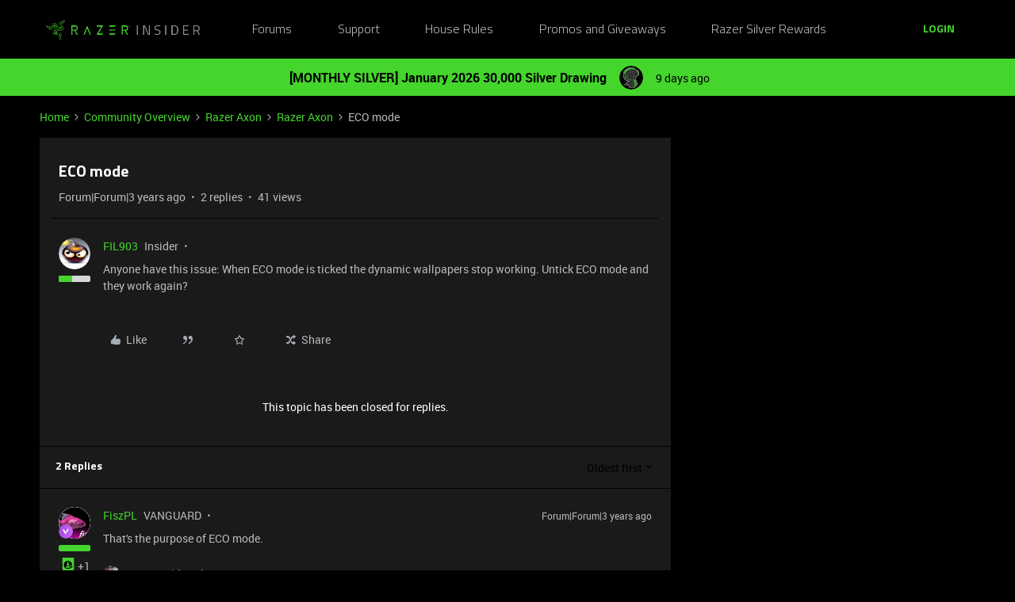

--- FILE ---
content_type: text/html; charset=UTF-8
request_url: https://insider.razer.com/razer-axon-43/eco-mode-40430
body_size: 39772
content:
<!DOCTYPE html>
<html lang="en">
<head>
                        <meta name="robots" content="index, follow" />
                    <link rel="preconnect" href="https://fonts.googleapis.com">
<link rel="preconnect" href="https://fonts.gstatic.com" crossorigin>
<link rel="stylesheet" href="https://fonts.googleapis.com/css2?family=Roboto:ital,wght@0,100;0,300;0,400;0,500;0,700;0,900;1,100;1,300;1,400;1,500;1,700;1,900&display=swap">
<!--<link rel="stylesheet" href="https://cdn.jsdelivr.net/npm/bootstrap@5.2.3/dist/css/bootstrap.min.css" integrity="sha384-rbsA2VBKQhggwzxH7pPCaAqO46MgnOM80zW1RWuH61DGLwZJEdK2Kadq2F9CUG65" crossorigin="anonymous">-->
<link rel="stylesheet" href="https://assets2.razerzone.com/html/insider/main.min.css">

<!-- Google Tag Manager -->
<noscript><iframe src="//www.googletagmanager.com/ns.html?id=GTM-P9QVFB" height="0" width="0" style="display:none;visibility:hidden"></iframe></noscript>
<script>(function(w,d,s,l,i){w[l]=w[l]||[];w[l].push({'gtm.start':
new Date().getTime(),event:'gtm.js'});var f=d.getElementsByTagName(s)[0],
j=d.createElement(s),dl=l!='dataLayer'?'&l='+l:'';j.async=true;j.src=
'//www.googletagmanager.com/gtm.js?id='+i+dl;f.parentNode.insertBefore(j,f);
})(window,document,'script','dataLayer','GTM-P9QVFB');</script>
<!-- End Google Tag Manager -->

<!-- This Pulls in the Razer Blog Posts -->
<!-- Razer Insider – “From the blog” unified injector -->
<script>
(() => {
  /* =========================
     CONFIG
  ========================== */
  const FEED_URL  = 'https://blog.razer.com/wp-json/wp/v2/posts/?per_page=5&_embed';
  const MAX_POSTS = 3;
  const ROW_TITLE = 'From the Blog';
  const DEBUG     = false; // set to false when happy

  /* =========================
     Utils
  ========================== */
  const log = (...a) => DEBUG && console.log('[BlogInject]', ...a);
  const stripTags = (html) => (html || '').replace(/<[^>]*>/g, '').trim();

  const waitFor = (fn, { timeout = 20000, interval = 150 } = {}) =>
    new Promise((resolve, reject) => {
      const t0 = performance.now();
      (function tick() {
        try { const v = fn(); if (v) return resolve(v); } catch {}
        if (performance.now() - t0 > timeout) return reject(new Error('waitFor timeout'));
        setTimeout(tick, interval);
      })();
    });

  /* =========================
     DOM Finders
  ========================== */
  function findHotWidget() {
    const cont = document.querySelector('.widget-container--featured_topics')?.closest('.widget-container');
    if (cont) return cont;
    // fallback by heading text
    const heads = document.querySelectorAll('h1,h2,h3,h4,[role="heading"]');
    for (const h of heads) if (/hot\s*topics/i.test(h.textContent || '')) {
      return h.closest('.widget-container') || h.closest('.widget__content, section, article');
    }
    return null;
  }

  function findHotHeading(hotWidget) {
    const content = hotWidget.querySelector('.widget__content') || hotWidget;
    return (
      content.querySelector('h2.widget-title.widget__heading.featured-topics__heading') ||
      content.querySelector('h2.widget-title.widget__heading') ||
      content.querySelector('h2')
    );
  }

  function measureMediaHeight(hotWidget) {
    const root  = hotWidget.querySelector('.widget__content') || hotWidget;
    const media = root.querySelector('.topic-card__image, picture img, picture, img, [class*="image"], .c-card__thumb');
    if (!media) return 220;
    const r = media.getBoundingClientRect();
    return Math.max(120, Math.min(400, Math.round(r.height) || 220));
  }

  /* =========================
     Data
  ========================== */
  async function fetchPosts() {
    const r = await fetch(FEED_URL, { cache: 'no-store' });
    if (!r.ok) throw new Error('HTTP ' + r.status);
    const arr = await r.json();
    return (Array.isArray(arr) ? arr : []).slice(0, MAX_POSTS).map(p => {
      const m   = p?._embedded?.['wp:featuredmedia']?.[0];
      const img = m?.media_details?.sizes?.medium_large?.source_url ||
                  m?.media_details?.sizes?.large?.source_url ||
                  m?.media_details?.sizes?.medium?.source_url ||
                  m?.source_url || '';
      return {
        title: stripTags(p?.title?.rendered) || 'Untitled',
        link : p?.link || '#',
        date : p?.date || '',
        img
      };
    });
  }

  /* =========================
     Build UI
  ========================== */
  function buildWidgetAfter(hotWidget) {
    const parent = hotWidget.parentElement;

    const wrap = document.createElement('div');
    wrap.className = 'widget-container widget-container--blog_feed';

    const content = document.createElement('div');
    content.className = 'widget__content';
    wrap.appendChild(content);

    const heading = document.createElement('h2');
    heading.className = 'widget-title widget__heading blog-feed__heading';
    heading.textContent = ROW_TITLE;
    content.appendChild(heading);

    const clamp = document.createElement('div');
    clamp.className = 'blog-clamp';
    clamp.style.boxSizing = 'border-box';
    content.appendChild(clamp);

    const grid = document.createElement('div');
    grid.className = 'blog-grid';
    clamp.appendChild(grid);

    parent.insertBefore(wrap, hotWidget.nextSibling);
    return { heading, clamp, grid };
  }

  // Center & size the clamp using Hot Topics heading left offset
  function lockClampToHeading(clamp, hotHeading, contentRoot) {
    const detectPad = () => {
      const cs = getComputedStyle(contentRoot);
      return {
        padL: parseFloat(cs.paddingLeft || '0') || 0,
        padR: parseFloat(cs.paddingRight || '0') || 0
      };
    };

    const apply = () => {
      const vw   = document.documentElement.clientWidth;
      const rect = hotHeading.getBoundingClientRect();
      const { padL, padR } = detectPad();
      const width = Math.max(320, Math.round(vw - 2 * rect.left - padL - padR));
      clamp.style.maxWidth     = width + 'px';
      clamp.style.width        = '100%';
      clamp.style.marginLeft   = 'auto';
      clamp.style.marginRight  = 'auto';
      clamp.style.paddingLeft  = padL + 'px';
      clamp.style.paddingRight = padR + 'px';
      log('Clamp_by_heading →', { vw, headingLeft: rect.left, padL, padR, width });
    };

    apply();
    window.addEventListener('resize', apply);
    new ResizeObserver(apply).observe(hotHeading);
  }

  function makeCard(p, mediaH) {
    const a = document.createElement('a');
    a.href = p.link; a.target = '_blank'; a.rel = 'noopener';
    a.className = 'blog-card';

    const media = document.createElement('div');
    media.className = 'blog-card__media';
    media.style.height = mediaH + 'px';
    media.style.background = p.img ? `center/cover no-repeat url("${p.img}")` : 'rgba(255,255,255,.06)';

    const body = document.createElement('div'); body.className = 'blog-card__body';
    const h3   = document.createElement('h3'); h3.className = 'blog-card__title'; h3.textContent = p.title;
    const meta = document.createElement('p'); meta.className = 'blog-card__meta';
    meta.textContent = p.date ? new Date(p.date).toLocaleDateString(undefined, { month: 'short', day: 'numeric' }) : '';

    body.appendChild(h3); body.appendChild(meta);
    a.appendChild(media); a.appendChild(body);
    return a;
  }

  /* =========================
     Mount
  ========================== */
  async function mount() {
    const hotWidget = await waitFor(findHotWidget).catch(() => null);
    if (!hotWidget) return log('Hot widget not found');

    const hotHeading = await waitFor(() => findHotHeading(hotWidget)).catch(() => null);
    if (!hotHeading) return log('Hot heading not found');

    const mediaH = measureMediaHeight(hotWidget);
    const contentRoot = hotWidget.querySelector('.widget__content') || hotWidget;
    const { heading, clamp, grid } = buildWidgetAfter(hotWidget);

    // Center the clamp to match Hot Topics content
    lockClampToHeading(clamp, hotHeading, contentRoot);

    // Move heading INSIDE clamp (so it shares centering) + mirror padding as safety
    if (!clamp.contains(heading)) clamp.insertBefore(heading, clamp.firstChild);
    const cs = getComputedStyle(clamp);
    heading.style.boxSizing    = 'border-box';
    heading.style.width        = '100%';
    heading.style.maxWidth     = clamp.getBoundingClientRect().width + 'px';
    heading.style.marginLeft   = 'auto';
    heading.style.marginRight  = 'auto';
    heading.style.paddingLeft  = cs.paddingLeft;
    heading.style.paddingRight = cs.paddingRight;

    // Simple 3-col grid (no copying horizontal scroller classes)
    grid.style.display = 'grid';
    grid.style.gridTemplateColumns = 'repeat(3, minmax(0, 1fr))';
    grid.style.gap = '16px';

    // skeletons
    grid.innerHTML = `<div class="blog-skel"></div><div class="blog-skel"></div><div class="blog-skel"></div>`;

    let posts = [];
    try { posts = await fetchPosts(); } catch (e) { log('fetch error', e); }
    if (!posts.length) { grid.innerHTML = '<p style="opacity:.7">No recent blog posts.</p>'; return; }

    grid.innerHTML = '';
    posts.forEach(p => grid.appendChild(makeCard(p, mediaH)));

    // keep title width synced on resize as a belt-and-suspenders
    const syncHeading = () => {
      heading.style.maxWidth     = clamp.getBoundingClientRect().width + 'px';
      heading.style.paddingLeft  = getComputedStyle(clamp).paddingLeft;
      heading.style.paddingRight = getComputedStyle(clamp).paddingRight;
    };
    window.addEventListener('resize', syncHeading);
    new ResizeObserver(syncHeading).observe(clamp);
  }

  // Start—robust to SPA/lazy render
  const boot = () => new MutationObserver((_, obs) => {
    if (findHotWidget()) { obs.disconnect(); mount(); }
  }).observe(document.body, { childList: true, subtree: true });

  if (document.readyState === 'loading') {
    document.addEventListener('DOMContentLoaded', boot);
  } else {
    boot();
  }
})();
</script>

<style>
/* ===== Blog row visuals (width/centering handled in JS) ===== */
.widget-container--blog_feed .blog-feed__heading{
  display:block;
  margin:0 0 12px;
  line-height:1.25;
  color:#fff;
}

/* Grid cards */
.widget-container--blog_feed .blog-card{
  display:block;
  background:#1c1c1c;
  border:1px solid rgba(255,255,255,.08);
  border-radius:8px;
  overflow:hidden;
  text-decoration:none;
  color:inherit;
  box-shadow:0 1px 2px rgba(0,0,0,.3);
  transition:transform .12s ease, box-shadow .12s ease;
}
.widget-container--blog_feed .blog-card:hover{
  transform:translateY(-2px);
  box-shadow:0 6px 16px rgba(0,255,0,.18);
}
.widget-container--blog_feed .blog-card__body{ padding:12px; }
.widget-container--blog_feed .blog-card__title{
  margin:0 0 6px; font-weight:600; font-size:16px; line-height:1.3; color:#fff;
}
.widget-container--blog_feed .blog-card__meta{
  margin:0; font-size:12px; color:#b3b3b3;
}

/* Skeleton */
.widget-container--blog_feed .blog-skel{
  height:220px; border-radius:8px;
  background:linear-gradient(90deg, rgba(255,255,255,.06), rgba(255,255,255,.03), rgba(255,255,255,.06));
  background-size:200% 100%;
  animation:blog-shimmer 1.2s infinite;
}
@keyframes blog-shimmer { 0%{ background-position:200% 0 } 100%{ background-position:-200% 0 } }
</style>



    
        

<meta charset="UTF-8" />
<meta name="viewport" content="width=device-width, initial-scale=1.0" />
<meta name="format-detection" content="telephone=no">
<meta name="HandheldFriendly" content="true" />
<meta http-equiv="X-UA-Compatible" content="ie=edge"><script type="text/javascript">(window.NREUM||(NREUM={})).init={ajax:{deny_list:["bam.nr-data.net"]},feature_flags:["soft_nav"]};(window.NREUM||(NREUM={})).loader_config={licenseKey:"5364be9000",applicationID:"361790804",browserID:"364728670"};;/*! For license information please see nr-loader-rum-1.308.0.min.js.LICENSE.txt */
(()=>{var e,t,r={163:(e,t,r)=>{"use strict";r.d(t,{j:()=>E});var n=r(384),i=r(1741);var a=r(2555);r(860).K7.genericEvents;const s="experimental.resources",o="register",c=e=>{if(!e||"string"!=typeof e)return!1;try{document.createDocumentFragment().querySelector(e)}catch{return!1}return!0};var d=r(2614),u=r(944),l=r(8122);const f="[data-nr-mask]",g=e=>(0,l.a)(e,(()=>{const e={feature_flags:[],experimental:{allow_registered_children:!1,resources:!1},mask_selector:"*",block_selector:"[data-nr-block]",mask_input_options:{color:!1,date:!1,"datetime-local":!1,email:!1,month:!1,number:!1,range:!1,search:!1,tel:!1,text:!1,time:!1,url:!1,week:!1,textarea:!1,select:!1,password:!0}};return{ajax:{deny_list:void 0,block_internal:!0,enabled:!0,autoStart:!0},api:{get allow_registered_children(){return e.feature_flags.includes(o)||e.experimental.allow_registered_children},set allow_registered_children(t){e.experimental.allow_registered_children=t},duplicate_registered_data:!1},browser_consent_mode:{enabled:!1},distributed_tracing:{enabled:void 0,exclude_newrelic_header:void 0,cors_use_newrelic_header:void 0,cors_use_tracecontext_headers:void 0,allowed_origins:void 0},get feature_flags(){return e.feature_flags},set feature_flags(t){e.feature_flags=t},generic_events:{enabled:!0,autoStart:!0},harvest:{interval:30},jserrors:{enabled:!0,autoStart:!0},logging:{enabled:!0,autoStart:!0},metrics:{enabled:!0,autoStart:!0},obfuscate:void 0,page_action:{enabled:!0},page_view_event:{enabled:!0,autoStart:!0},page_view_timing:{enabled:!0,autoStart:!0},performance:{capture_marks:!1,capture_measures:!1,capture_detail:!0,resources:{get enabled(){return e.feature_flags.includes(s)||e.experimental.resources},set enabled(t){e.experimental.resources=t},asset_types:[],first_party_domains:[],ignore_newrelic:!0}},privacy:{cookies_enabled:!0},proxy:{assets:void 0,beacon:void 0},session:{expiresMs:d.wk,inactiveMs:d.BB},session_replay:{autoStart:!0,enabled:!1,preload:!1,sampling_rate:10,error_sampling_rate:100,collect_fonts:!1,inline_images:!1,fix_stylesheets:!0,mask_all_inputs:!0,get mask_text_selector(){return e.mask_selector},set mask_text_selector(t){c(t)?e.mask_selector="".concat(t,",").concat(f):""===t||null===t?e.mask_selector=f:(0,u.R)(5,t)},get block_class(){return"nr-block"},get ignore_class(){return"nr-ignore"},get mask_text_class(){return"nr-mask"},get block_selector(){return e.block_selector},set block_selector(t){c(t)?e.block_selector+=",".concat(t):""!==t&&(0,u.R)(6,t)},get mask_input_options(){return e.mask_input_options},set mask_input_options(t){t&&"object"==typeof t?e.mask_input_options={...t,password:!0}:(0,u.R)(7,t)}},session_trace:{enabled:!0,autoStart:!0},soft_navigations:{enabled:!0,autoStart:!0},spa:{enabled:!0,autoStart:!0},ssl:void 0,user_actions:{enabled:!0,elementAttributes:["id","className","tagName","type"]}}})());var p=r(6154),m=r(9324);let h=0;const v={buildEnv:m.F3,distMethod:m.Xs,version:m.xv,originTime:p.WN},b={consented:!1},y={appMetadata:{},get consented(){return this.session?.state?.consent||b.consented},set consented(e){b.consented=e},customTransaction:void 0,denyList:void 0,disabled:!1,harvester:void 0,isolatedBacklog:!1,isRecording:!1,loaderType:void 0,maxBytes:3e4,obfuscator:void 0,onerror:void 0,ptid:void 0,releaseIds:{},session:void 0,timeKeeper:void 0,registeredEntities:[],jsAttributesMetadata:{bytes:0},get harvestCount(){return++h}},_=e=>{const t=(0,l.a)(e,y),r=Object.keys(v).reduce((e,t)=>(e[t]={value:v[t],writable:!1,configurable:!0,enumerable:!0},e),{});return Object.defineProperties(t,r)};var w=r(5701);const x=e=>{const t=e.startsWith("http");e+="/",r.p=t?e:"https://"+e};var R=r(7836),k=r(3241);const A={accountID:void 0,trustKey:void 0,agentID:void 0,licenseKey:void 0,applicationID:void 0,xpid:void 0},S=e=>(0,l.a)(e,A),T=new Set;function E(e,t={},r,s){let{init:o,info:c,loader_config:d,runtime:u={},exposed:l=!0}=t;if(!c){const e=(0,n.pV)();o=e.init,c=e.info,d=e.loader_config}e.init=g(o||{}),e.loader_config=S(d||{}),c.jsAttributes??={},p.bv&&(c.jsAttributes.isWorker=!0),e.info=(0,a.D)(c);const f=e.init,m=[c.beacon,c.errorBeacon];T.has(e.agentIdentifier)||(f.proxy.assets&&(x(f.proxy.assets),m.push(f.proxy.assets)),f.proxy.beacon&&m.push(f.proxy.beacon),e.beacons=[...m],function(e){const t=(0,n.pV)();Object.getOwnPropertyNames(i.W.prototype).forEach(r=>{const n=i.W.prototype[r];if("function"!=typeof n||"constructor"===n)return;let a=t[r];e[r]&&!1!==e.exposed&&"micro-agent"!==e.runtime?.loaderType&&(t[r]=(...t)=>{const n=e[r](...t);return a?a(...t):n})})}(e),(0,n.US)("activatedFeatures",w.B)),u.denyList=[...f.ajax.deny_list||[],...f.ajax.block_internal?m:[]],u.ptid=e.agentIdentifier,u.loaderType=r,e.runtime=_(u),T.has(e.agentIdentifier)||(e.ee=R.ee.get(e.agentIdentifier),e.exposed=l,(0,k.W)({agentIdentifier:e.agentIdentifier,drained:!!w.B?.[e.agentIdentifier],type:"lifecycle",name:"initialize",feature:void 0,data:e.config})),T.add(e.agentIdentifier)}},384:(e,t,r)=>{"use strict";r.d(t,{NT:()=>s,US:()=>u,Zm:()=>o,bQ:()=>d,dV:()=>c,pV:()=>l});var n=r(6154),i=r(1863),a=r(1910);const s={beacon:"bam.nr-data.net",errorBeacon:"bam.nr-data.net"};function o(){return n.gm.NREUM||(n.gm.NREUM={}),void 0===n.gm.newrelic&&(n.gm.newrelic=n.gm.NREUM),n.gm.NREUM}function c(){let e=o();return e.o||(e.o={ST:n.gm.setTimeout,SI:n.gm.setImmediate||n.gm.setInterval,CT:n.gm.clearTimeout,XHR:n.gm.XMLHttpRequest,REQ:n.gm.Request,EV:n.gm.Event,PR:n.gm.Promise,MO:n.gm.MutationObserver,FETCH:n.gm.fetch,WS:n.gm.WebSocket},(0,a.i)(...Object.values(e.o))),e}function d(e,t){let r=o();r.initializedAgents??={},t.initializedAt={ms:(0,i.t)(),date:new Date},r.initializedAgents[e]=t}function u(e,t){o()[e]=t}function l(){return function(){let e=o();const t=e.info||{};e.info={beacon:s.beacon,errorBeacon:s.errorBeacon,...t}}(),function(){let e=o();const t=e.init||{};e.init={...t}}(),c(),function(){let e=o();const t=e.loader_config||{};e.loader_config={...t}}(),o()}},782:(e,t,r)=>{"use strict";r.d(t,{T:()=>n});const n=r(860).K7.pageViewTiming},860:(e,t,r)=>{"use strict";r.d(t,{$J:()=>u,K7:()=>c,P3:()=>d,XX:()=>i,Yy:()=>o,df:()=>a,qY:()=>n,v4:()=>s});const n="events",i="jserrors",a="browser/blobs",s="rum",o="browser/logs",c={ajax:"ajax",genericEvents:"generic_events",jserrors:i,logging:"logging",metrics:"metrics",pageAction:"page_action",pageViewEvent:"page_view_event",pageViewTiming:"page_view_timing",sessionReplay:"session_replay",sessionTrace:"session_trace",softNav:"soft_navigations",spa:"spa"},d={[c.pageViewEvent]:1,[c.pageViewTiming]:2,[c.metrics]:3,[c.jserrors]:4,[c.spa]:5,[c.ajax]:6,[c.sessionTrace]:7,[c.softNav]:8,[c.sessionReplay]:9,[c.logging]:10,[c.genericEvents]:11},u={[c.pageViewEvent]:s,[c.pageViewTiming]:n,[c.ajax]:n,[c.spa]:n,[c.softNav]:n,[c.metrics]:i,[c.jserrors]:i,[c.sessionTrace]:a,[c.sessionReplay]:a,[c.logging]:o,[c.genericEvents]:"ins"}},944:(e,t,r)=>{"use strict";r.d(t,{R:()=>i});var n=r(3241);function i(e,t){"function"==typeof console.debug&&(console.debug("New Relic Warning: https://github.com/newrelic/newrelic-browser-agent/blob/main/docs/warning-codes.md#".concat(e),t),(0,n.W)({agentIdentifier:null,drained:null,type:"data",name:"warn",feature:"warn",data:{code:e,secondary:t}}))}},1687:(e,t,r)=>{"use strict";r.d(t,{Ak:()=>d,Ze:()=>f,x3:()=>u});var n=r(3241),i=r(7836),a=r(3606),s=r(860),o=r(2646);const c={};function d(e,t){const r={staged:!1,priority:s.P3[t]||0};l(e),c[e].get(t)||c[e].set(t,r)}function u(e,t){e&&c[e]&&(c[e].get(t)&&c[e].delete(t),p(e,t,!1),c[e].size&&g(e))}function l(e){if(!e)throw new Error("agentIdentifier required");c[e]||(c[e]=new Map)}function f(e="",t="feature",r=!1){if(l(e),!e||!c[e].get(t)||r)return p(e,t);c[e].get(t).staged=!0,g(e)}function g(e){const t=Array.from(c[e]);t.every(([e,t])=>t.staged)&&(t.sort((e,t)=>e[1].priority-t[1].priority),t.forEach(([t])=>{c[e].delete(t),p(e,t)}))}function p(e,t,r=!0){const s=e?i.ee.get(e):i.ee,c=a.i.handlers;if(!s.aborted&&s.backlog&&c){if((0,n.W)({agentIdentifier:e,type:"lifecycle",name:"drain",feature:t}),r){const e=s.backlog[t],r=c[t];if(r){for(let t=0;e&&t<e.length;++t)m(e[t],r);Object.entries(r).forEach(([e,t])=>{Object.values(t||{}).forEach(t=>{t[0]?.on&&t[0]?.context()instanceof o.y&&t[0].on(e,t[1])})})}}s.isolatedBacklog||delete c[t],s.backlog[t]=null,s.emit("drain-"+t,[])}}function m(e,t){var r=e[1];Object.values(t[r]||{}).forEach(t=>{var r=e[0];if(t[0]===r){var n=t[1],i=e[3],a=e[2];n.apply(i,a)}})}},1738:(e,t,r)=>{"use strict";r.d(t,{U:()=>g,Y:()=>f});var n=r(3241),i=r(9908),a=r(1863),s=r(944),o=r(5701),c=r(3969),d=r(8362),u=r(860),l=r(4261);function f(e,t,r,a){const f=a||r;!f||f[e]&&f[e]!==d.d.prototype[e]||(f[e]=function(){(0,i.p)(c.xV,["API/"+e+"/called"],void 0,u.K7.metrics,r.ee),(0,n.W)({agentIdentifier:r.agentIdentifier,drained:!!o.B?.[r.agentIdentifier],type:"data",name:"api",feature:l.Pl+e,data:{}});try{return t.apply(this,arguments)}catch(e){(0,s.R)(23,e)}})}function g(e,t,r,n,s){const o=e.info;null===r?delete o.jsAttributes[t]:o.jsAttributes[t]=r,(s||null===r)&&(0,i.p)(l.Pl+n,[(0,a.t)(),t,r],void 0,"session",e.ee)}},1741:(e,t,r)=>{"use strict";r.d(t,{W:()=>a});var n=r(944),i=r(4261);class a{#e(e,...t){if(this[e]!==a.prototype[e])return this[e](...t);(0,n.R)(35,e)}addPageAction(e,t){return this.#e(i.hG,e,t)}register(e){return this.#e(i.eY,e)}recordCustomEvent(e,t){return this.#e(i.fF,e,t)}setPageViewName(e,t){return this.#e(i.Fw,e,t)}setCustomAttribute(e,t,r){return this.#e(i.cD,e,t,r)}noticeError(e,t){return this.#e(i.o5,e,t)}setUserId(e,t=!1){return this.#e(i.Dl,e,t)}setApplicationVersion(e){return this.#e(i.nb,e)}setErrorHandler(e){return this.#e(i.bt,e)}addRelease(e,t){return this.#e(i.k6,e,t)}log(e,t){return this.#e(i.$9,e,t)}start(){return this.#e(i.d3)}finished(e){return this.#e(i.BL,e)}recordReplay(){return this.#e(i.CH)}pauseReplay(){return this.#e(i.Tb)}addToTrace(e){return this.#e(i.U2,e)}setCurrentRouteName(e){return this.#e(i.PA,e)}interaction(e){return this.#e(i.dT,e)}wrapLogger(e,t,r){return this.#e(i.Wb,e,t,r)}measure(e,t){return this.#e(i.V1,e,t)}consent(e){return this.#e(i.Pv,e)}}},1863:(e,t,r)=>{"use strict";function n(){return Math.floor(performance.now())}r.d(t,{t:()=>n})},1910:(e,t,r)=>{"use strict";r.d(t,{i:()=>a});var n=r(944);const i=new Map;function a(...e){return e.every(e=>{if(i.has(e))return i.get(e);const t="function"==typeof e?e.toString():"",r=t.includes("[native code]"),a=t.includes("nrWrapper");return r||a||(0,n.R)(64,e?.name||t),i.set(e,r),r})}},2555:(e,t,r)=>{"use strict";r.d(t,{D:()=>o,f:()=>s});var n=r(384),i=r(8122);const a={beacon:n.NT.beacon,errorBeacon:n.NT.errorBeacon,licenseKey:void 0,applicationID:void 0,sa:void 0,queueTime:void 0,applicationTime:void 0,ttGuid:void 0,user:void 0,account:void 0,product:void 0,extra:void 0,jsAttributes:{},userAttributes:void 0,atts:void 0,transactionName:void 0,tNamePlain:void 0};function s(e){try{return!!e.licenseKey&&!!e.errorBeacon&&!!e.applicationID}catch(e){return!1}}const o=e=>(0,i.a)(e,a)},2614:(e,t,r)=>{"use strict";r.d(t,{BB:()=>s,H3:()=>n,g:()=>d,iL:()=>c,tS:()=>o,uh:()=>i,wk:()=>a});const n="NRBA",i="SESSION",a=144e5,s=18e5,o={STARTED:"session-started",PAUSE:"session-pause",RESET:"session-reset",RESUME:"session-resume",UPDATE:"session-update"},c={SAME_TAB:"same-tab",CROSS_TAB:"cross-tab"},d={OFF:0,FULL:1,ERROR:2}},2646:(e,t,r)=>{"use strict";r.d(t,{y:()=>n});class n{constructor(e){this.contextId=e}}},2843:(e,t,r)=>{"use strict";r.d(t,{G:()=>a,u:()=>i});var n=r(3878);function i(e,t=!1,r,i){(0,n.DD)("visibilitychange",function(){if(t)return void("hidden"===document.visibilityState&&e());e(document.visibilityState)},r,i)}function a(e,t,r){(0,n.sp)("pagehide",e,t,r)}},3241:(e,t,r)=>{"use strict";r.d(t,{W:()=>a});var n=r(6154);const i="newrelic";function a(e={}){try{n.gm.dispatchEvent(new CustomEvent(i,{detail:e}))}catch(e){}}},3606:(e,t,r)=>{"use strict";r.d(t,{i:()=>a});var n=r(9908);a.on=s;var i=a.handlers={};function a(e,t,r,a){s(a||n.d,i,e,t,r)}function s(e,t,r,i,a){a||(a="feature"),e||(e=n.d);var s=t[a]=t[a]||{};(s[r]=s[r]||[]).push([e,i])}},3878:(e,t,r)=>{"use strict";function n(e,t){return{capture:e,passive:!1,signal:t}}function i(e,t,r=!1,i){window.addEventListener(e,t,n(r,i))}function a(e,t,r=!1,i){document.addEventListener(e,t,n(r,i))}r.d(t,{DD:()=>a,jT:()=>n,sp:()=>i})},3969:(e,t,r)=>{"use strict";r.d(t,{TZ:()=>n,XG:()=>o,rs:()=>i,xV:()=>s,z_:()=>a});const n=r(860).K7.metrics,i="sm",a="cm",s="storeSupportabilityMetrics",o="storeEventMetrics"},4234:(e,t,r)=>{"use strict";r.d(t,{W:()=>a});var n=r(7836),i=r(1687);class a{constructor(e,t){this.agentIdentifier=e,this.ee=n.ee.get(e),this.featureName=t,this.blocked=!1}deregisterDrain(){(0,i.x3)(this.agentIdentifier,this.featureName)}}},4261:(e,t,r)=>{"use strict";r.d(t,{$9:()=>d,BL:()=>o,CH:()=>g,Dl:()=>_,Fw:()=>y,PA:()=>h,Pl:()=>n,Pv:()=>k,Tb:()=>l,U2:()=>a,V1:()=>R,Wb:()=>x,bt:()=>b,cD:()=>v,d3:()=>w,dT:()=>c,eY:()=>p,fF:()=>f,hG:()=>i,k6:()=>s,nb:()=>m,o5:()=>u});const n="api-",i="addPageAction",a="addToTrace",s="addRelease",o="finished",c="interaction",d="log",u="noticeError",l="pauseReplay",f="recordCustomEvent",g="recordReplay",p="register",m="setApplicationVersion",h="setCurrentRouteName",v="setCustomAttribute",b="setErrorHandler",y="setPageViewName",_="setUserId",w="start",x="wrapLogger",R="measure",k="consent"},5289:(e,t,r)=>{"use strict";r.d(t,{GG:()=>s,Qr:()=>c,sB:()=>o});var n=r(3878),i=r(6389);function a(){return"undefined"==typeof document||"complete"===document.readyState}function s(e,t){if(a())return e();const r=(0,i.J)(e),s=setInterval(()=>{a()&&(clearInterval(s),r())},500);(0,n.sp)("load",r,t)}function o(e){if(a())return e();(0,n.DD)("DOMContentLoaded",e)}function c(e){if(a())return e();(0,n.sp)("popstate",e)}},5607:(e,t,r)=>{"use strict";r.d(t,{W:()=>n});const n=(0,r(9566).bz)()},5701:(e,t,r)=>{"use strict";r.d(t,{B:()=>a,t:()=>s});var n=r(3241);const i=new Set,a={};function s(e,t){const r=t.agentIdentifier;a[r]??={},e&&"object"==typeof e&&(i.has(r)||(t.ee.emit("rumresp",[e]),a[r]=e,i.add(r),(0,n.W)({agentIdentifier:r,loaded:!0,drained:!0,type:"lifecycle",name:"load",feature:void 0,data:e})))}},6154:(e,t,r)=>{"use strict";r.d(t,{OF:()=>c,RI:()=>i,WN:()=>u,bv:()=>a,eN:()=>l,gm:()=>s,mw:()=>o,sb:()=>d});var n=r(1863);const i="undefined"!=typeof window&&!!window.document,a="undefined"!=typeof WorkerGlobalScope&&("undefined"!=typeof self&&self instanceof WorkerGlobalScope&&self.navigator instanceof WorkerNavigator||"undefined"!=typeof globalThis&&globalThis instanceof WorkerGlobalScope&&globalThis.navigator instanceof WorkerNavigator),s=i?window:"undefined"!=typeof WorkerGlobalScope&&("undefined"!=typeof self&&self instanceof WorkerGlobalScope&&self||"undefined"!=typeof globalThis&&globalThis instanceof WorkerGlobalScope&&globalThis),o=Boolean("hidden"===s?.document?.visibilityState),c=/iPad|iPhone|iPod/.test(s.navigator?.userAgent),d=c&&"undefined"==typeof SharedWorker,u=((()=>{const e=s.navigator?.userAgent?.match(/Firefox[/\s](\d+\.\d+)/);Array.isArray(e)&&e.length>=2&&e[1]})(),Date.now()-(0,n.t)()),l=()=>"undefined"!=typeof PerformanceNavigationTiming&&s?.performance?.getEntriesByType("navigation")?.[0]?.responseStart},6389:(e,t,r)=>{"use strict";function n(e,t=500,r={}){const n=r?.leading||!1;let i;return(...r)=>{n&&void 0===i&&(e.apply(this,r),i=setTimeout(()=>{i=clearTimeout(i)},t)),n||(clearTimeout(i),i=setTimeout(()=>{e.apply(this,r)},t))}}function i(e){let t=!1;return(...r)=>{t||(t=!0,e.apply(this,r))}}r.d(t,{J:()=>i,s:()=>n})},6630:(e,t,r)=>{"use strict";r.d(t,{T:()=>n});const n=r(860).K7.pageViewEvent},7699:(e,t,r)=>{"use strict";r.d(t,{It:()=>a,KC:()=>o,No:()=>i,qh:()=>s});var n=r(860);const i=16e3,a=1e6,s="SESSION_ERROR",o={[n.K7.logging]:!0,[n.K7.genericEvents]:!1,[n.K7.jserrors]:!1,[n.K7.ajax]:!1}},7836:(e,t,r)=>{"use strict";r.d(t,{P:()=>o,ee:()=>c});var n=r(384),i=r(8990),a=r(2646),s=r(5607);const o="nr@context:".concat(s.W),c=function e(t,r){var n={},s={},u={},l=!1;try{l=16===r.length&&d.initializedAgents?.[r]?.runtime.isolatedBacklog}catch(e){}var f={on:p,addEventListener:p,removeEventListener:function(e,t){var r=n[e];if(!r)return;for(var i=0;i<r.length;i++)r[i]===t&&r.splice(i,1)},emit:function(e,r,n,i,a){!1!==a&&(a=!0);if(c.aborted&&!i)return;t&&a&&t.emit(e,r,n);var o=g(n);m(e).forEach(e=>{e.apply(o,r)});var d=v()[s[e]];d&&d.push([f,e,r,o]);return o},get:h,listeners:m,context:g,buffer:function(e,t){const r=v();if(t=t||"feature",f.aborted)return;Object.entries(e||{}).forEach(([e,n])=>{s[n]=t,t in r||(r[t]=[])})},abort:function(){f._aborted=!0,Object.keys(f.backlog).forEach(e=>{delete f.backlog[e]})},isBuffering:function(e){return!!v()[s[e]]},debugId:r,backlog:l?{}:t&&"object"==typeof t.backlog?t.backlog:{},isolatedBacklog:l};return Object.defineProperty(f,"aborted",{get:()=>{let e=f._aborted||!1;return e||(t&&(e=t.aborted),e)}}),f;function g(e){return e&&e instanceof a.y?e:e?(0,i.I)(e,o,()=>new a.y(o)):new a.y(o)}function p(e,t){n[e]=m(e).concat(t)}function m(e){return n[e]||[]}function h(t){return u[t]=u[t]||e(f,t)}function v(){return f.backlog}}(void 0,"globalEE"),d=(0,n.Zm)();d.ee||(d.ee=c)},8122:(e,t,r)=>{"use strict";r.d(t,{a:()=>i});var n=r(944);function i(e,t){try{if(!e||"object"!=typeof e)return(0,n.R)(3);if(!t||"object"!=typeof t)return(0,n.R)(4);const r=Object.create(Object.getPrototypeOf(t),Object.getOwnPropertyDescriptors(t)),a=0===Object.keys(r).length?e:r;for(let s in a)if(void 0!==e[s])try{if(null===e[s]){r[s]=null;continue}Array.isArray(e[s])&&Array.isArray(t[s])?r[s]=Array.from(new Set([...e[s],...t[s]])):"object"==typeof e[s]&&"object"==typeof t[s]?r[s]=i(e[s],t[s]):r[s]=e[s]}catch(e){r[s]||(0,n.R)(1,e)}return r}catch(e){(0,n.R)(2,e)}}},8362:(e,t,r)=>{"use strict";r.d(t,{d:()=>a});var n=r(9566),i=r(1741);class a extends i.W{agentIdentifier=(0,n.LA)(16)}},8374:(e,t,r)=>{r.nc=(()=>{try{return document?.currentScript?.nonce}catch(e){}return""})()},8990:(e,t,r)=>{"use strict";r.d(t,{I:()=>i});var n=Object.prototype.hasOwnProperty;function i(e,t,r){if(n.call(e,t))return e[t];var i=r();if(Object.defineProperty&&Object.keys)try{return Object.defineProperty(e,t,{value:i,writable:!0,enumerable:!1}),i}catch(e){}return e[t]=i,i}},9324:(e,t,r)=>{"use strict";r.d(t,{F3:()=>i,Xs:()=>a,xv:()=>n});const n="1.308.0",i="PROD",a="CDN"},9566:(e,t,r)=>{"use strict";r.d(t,{LA:()=>o,bz:()=>s});var n=r(6154);const i="xxxxxxxx-xxxx-4xxx-yxxx-xxxxxxxxxxxx";function a(e,t){return e?15&e[t]:16*Math.random()|0}function s(){const e=n.gm?.crypto||n.gm?.msCrypto;let t,r=0;return e&&e.getRandomValues&&(t=e.getRandomValues(new Uint8Array(30))),i.split("").map(e=>"x"===e?a(t,r++).toString(16):"y"===e?(3&a()|8).toString(16):e).join("")}function o(e){const t=n.gm?.crypto||n.gm?.msCrypto;let r,i=0;t&&t.getRandomValues&&(r=t.getRandomValues(new Uint8Array(e)));const s=[];for(var o=0;o<e;o++)s.push(a(r,i++).toString(16));return s.join("")}},9908:(e,t,r)=>{"use strict";r.d(t,{d:()=>n,p:()=>i});var n=r(7836).ee.get("handle");function i(e,t,r,i,a){a?(a.buffer([e],i),a.emit(e,t,r)):(n.buffer([e],i),n.emit(e,t,r))}}},n={};function i(e){var t=n[e];if(void 0!==t)return t.exports;var a=n[e]={exports:{}};return r[e](a,a.exports,i),a.exports}i.m=r,i.d=(e,t)=>{for(var r in t)i.o(t,r)&&!i.o(e,r)&&Object.defineProperty(e,r,{enumerable:!0,get:t[r]})},i.f={},i.e=e=>Promise.all(Object.keys(i.f).reduce((t,r)=>(i.f[r](e,t),t),[])),i.u=e=>"nr-rum-1.308.0.min.js",i.o=(e,t)=>Object.prototype.hasOwnProperty.call(e,t),e={},t="NRBA-1.308.0.PROD:",i.l=(r,n,a,s)=>{if(e[r])e[r].push(n);else{var o,c;if(void 0!==a)for(var d=document.getElementsByTagName("script"),u=0;u<d.length;u++){var l=d[u];if(l.getAttribute("src")==r||l.getAttribute("data-webpack")==t+a){o=l;break}}if(!o){c=!0;var f={296:"sha512-+MIMDsOcckGXa1EdWHqFNv7P+JUkd5kQwCBr3KE6uCvnsBNUrdSt4a/3/L4j4TxtnaMNjHpza2/erNQbpacJQA=="};(o=document.createElement("script")).charset="utf-8",i.nc&&o.setAttribute("nonce",i.nc),o.setAttribute("data-webpack",t+a),o.src=r,0!==o.src.indexOf(window.location.origin+"/")&&(o.crossOrigin="anonymous"),f[s]&&(o.integrity=f[s])}e[r]=[n];var g=(t,n)=>{o.onerror=o.onload=null,clearTimeout(p);var i=e[r];if(delete e[r],o.parentNode&&o.parentNode.removeChild(o),i&&i.forEach(e=>e(n)),t)return t(n)},p=setTimeout(g.bind(null,void 0,{type:"timeout",target:o}),12e4);o.onerror=g.bind(null,o.onerror),o.onload=g.bind(null,o.onload),c&&document.head.appendChild(o)}},i.r=e=>{"undefined"!=typeof Symbol&&Symbol.toStringTag&&Object.defineProperty(e,Symbol.toStringTag,{value:"Module"}),Object.defineProperty(e,"__esModule",{value:!0})},i.p="https://js-agent.newrelic.com/",(()=>{var e={374:0,840:0};i.f.j=(t,r)=>{var n=i.o(e,t)?e[t]:void 0;if(0!==n)if(n)r.push(n[2]);else{var a=new Promise((r,i)=>n=e[t]=[r,i]);r.push(n[2]=a);var s=i.p+i.u(t),o=new Error;i.l(s,r=>{if(i.o(e,t)&&(0!==(n=e[t])&&(e[t]=void 0),n)){var a=r&&("load"===r.type?"missing":r.type),s=r&&r.target&&r.target.src;o.message="Loading chunk "+t+" failed: ("+a+": "+s+")",o.name="ChunkLoadError",o.type=a,o.request=s,n[1](o)}},"chunk-"+t,t)}};var t=(t,r)=>{var n,a,[s,o,c]=r,d=0;if(s.some(t=>0!==e[t])){for(n in o)i.o(o,n)&&(i.m[n]=o[n]);if(c)c(i)}for(t&&t(r);d<s.length;d++)a=s[d],i.o(e,a)&&e[a]&&e[a][0](),e[a]=0},r=self["webpackChunk:NRBA-1.308.0.PROD"]=self["webpackChunk:NRBA-1.308.0.PROD"]||[];r.forEach(t.bind(null,0)),r.push=t.bind(null,r.push.bind(r))})(),(()=>{"use strict";i(8374);var e=i(8362),t=i(860);const r=Object.values(t.K7);var n=i(163);var a=i(9908),s=i(1863),o=i(4261),c=i(1738);var d=i(1687),u=i(4234),l=i(5289),f=i(6154),g=i(944),p=i(384);const m=e=>f.RI&&!0===e?.privacy.cookies_enabled;function h(e){return!!(0,p.dV)().o.MO&&m(e)&&!0===e?.session_trace.enabled}var v=i(6389),b=i(7699);class y extends u.W{constructor(e,t){super(e.agentIdentifier,t),this.agentRef=e,this.abortHandler=void 0,this.featAggregate=void 0,this.loadedSuccessfully=void 0,this.onAggregateImported=new Promise(e=>{this.loadedSuccessfully=e}),this.deferred=Promise.resolve(),!1===e.init[this.featureName].autoStart?this.deferred=new Promise((t,r)=>{this.ee.on("manual-start-all",(0,v.J)(()=>{(0,d.Ak)(e.agentIdentifier,this.featureName),t()}))}):(0,d.Ak)(e.agentIdentifier,t)}importAggregator(e,t,r={}){if(this.featAggregate)return;const n=async()=>{let n;await this.deferred;try{if(m(e.init)){const{setupAgentSession:t}=await i.e(296).then(i.bind(i,3305));n=t(e)}}catch(e){(0,g.R)(20,e),this.ee.emit("internal-error",[e]),(0,a.p)(b.qh,[e],void 0,this.featureName,this.ee)}try{if(!this.#t(this.featureName,n,e.init))return(0,d.Ze)(this.agentIdentifier,this.featureName),void this.loadedSuccessfully(!1);const{Aggregate:i}=await t();this.featAggregate=new i(e,r),e.runtime.harvester.initializedAggregates.push(this.featAggregate),this.loadedSuccessfully(!0)}catch(e){(0,g.R)(34,e),this.abortHandler?.(),(0,d.Ze)(this.agentIdentifier,this.featureName,!0),this.loadedSuccessfully(!1),this.ee&&this.ee.abort()}};f.RI?(0,l.GG)(()=>n(),!0):n()}#t(e,r,n){if(this.blocked)return!1;switch(e){case t.K7.sessionReplay:return h(n)&&!!r;case t.K7.sessionTrace:return!!r;default:return!0}}}var _=i(6630),w=i(2614),x=i(3241);class R extends y{static featureName=_.T;constructor(e){var t;super(e,_.T),this.setupInspectionEvents(e.agentIdentifier),t=e,(0,c.Y)(o.Fw,function(e,r){"string"==typeof e&&("/"!==e.charAt(0)&&(e="/"+e),t.runtime.customTransaction=(r||"http://custom.transaction")+e,(0,a.p)(o.Pl+o.Fw,[(0,s.t)()],void 0,void 0,t.ee))},t),this.importAggregator(e,()=>i.e(296).then(i.bind(i,3943)))}setupInspectionEvents(e){const t=(t,r)=>{t&&(0,x.W)({agentIdentifier:e,timeStamp:t.timeStamp,loaded:"complete"===t.target.readyState,type:"window",name:r,data:t.target.location+""})};(0,l.sB)(e=>{t(e,"DOMContentLoaded")}),(0,l.GG)(e=>{t(e,"load")}),(0,l.Qr)(e=>{t(e,"navigate")}),this.ee.on(w.tS.UPDATE,(t,r)=>{(0,x.W)({agentIdentifier:e,type:"lifecycle",name:"session",data:r})})}}class k extends e.d{constructor(e){var t;(super(),f.gm)?(this.features={},(0,p.bQ)(this.agentIdentifier,this),this.desiredFeatures=new Set(e.features||[]),this.desiredFeatures.add(R),(0,n.j)(this,e,e.loaderType||"agent"),t=this,(0,c.Y)(o.cD,function(e,r,n=!1){if("string"==typeof e){if(["string","number","boolean"].includes(typeof r)||null===r)return(0,c.U)(t,e,r,o.cD,n);(0,g.R)(40,typeof r)}else(0,g.R)(39,typeof e)},t),function(e){(0,c.Y)(o.Dl,function(t,r=!1){if("string"!=typeof t&&null!==t)return void(0,g.R)(41,typeof t);const n=e.info.jsAttributes["enduser.id"];r&&null!=n&&n!==t?(0,a.p)(o.Pl+"setUserIdAndResetSession",[t],void 0,"session",e.ee):(0,c.U)(e,"enduser.id",t,o.Dl,!0)},e)}(this),function(e){(0,c.Y)(o.nb,function(t){if("string"==typeof t||null===t)return(0,c.U)(e,"application.version",t,o.nb,!1);(0,g.R)(42,typeof t)},e)}(this),function(e){(0,c.Y)(o.d3,function(){e.ee.emit("manual-start-all")},e)}(this),function(e){(0,c.Y)(o.Pv,function(t=!0){if("boolean"==typeof t){if((0,a.p)(o.Pl+o.Pv,[t],void 0,"session",e.ee),e.runtime.consented=t,t){const t=e.features.page_view_event;t.onAggregateImported.then(e=>{const r=t.featAggregate;e&&!r.sentRum&&r.sendRum()})}}else(0,g.R)(65,typeof t)},e)}(this),this.run()):(0,g.R)(21)}get config(){return{info:this.info,init:this.init,loader_config:this.loader_config,runtime:this.runtime}}get api(){return this}run(){try{const e=function(e){const t={};return r.forEach(r=>{t[r]=!!e[r]?.enabled}),t}(this.init),n=[...this.desiredFeatures];n.sort((e,r)=>t.P3[e.featureName]-t.P3[r.featureName]),n.forEach(r=>{if(!e[r.featureName]&&r.featureName!==t.K7.pageViewEvent)return;if(r.featureName===t.K7.spa)return void(0,g.R)(67);const n=function(e){switch(e){case t.K7.ajax:return[t.K7.jserrors];case t.K7.sessionTrace:return[t.K7.ajax,t.K7.pageViewEvent];case t.K7.sessionReplay:return[t.K7.sessionTrace];case t.K7.pageViewTiming:return[t.K7.pageViewEvent];default:return[]}}(r.featureName).filter(e=>!(e in this.features));n.length>0&&(0,g.R)(36,{targetFeature:r.featureName,missingDependencies:n}),this.features[r.featureName]=new r(this)})}catch(e){(0,g.R)(22,e);for(const e in this.features)this.features[e].abortHandler?.();const t=(0,p.Zm)();delete t.initializedAgents[this.agentIdentifier]?.features,delete this.sharedAggregator;return t.ee.get(this.agentIdentifier).abort(),!1}}}var A=i(2843),S=i(782);class T extends y{static featureName=S.T;constructor(e){super(e,S.T),f.RI&&((0,A.u)(()=>(0,a.p)("docHidden",[(0,s.t)()],void 0,S.T,this.ee),!0),(0,A.G)(()=>(0,a.p)("winPagehide",[(0,s.t)()],void 0,S.T,this.ee)),this.importAggregator(e,()=>i.e(296).then(i.bind(i,2117))))}}var E=i(3969);class I extends y{static featureName=E.TZ;constructor(e){super(e,E.TZ),f.RI&&document.addEventListener("securitypolicyviolation",e=>{(0,a.p)(E.xV,["Generic/CSPViolation/Detected"],void 0,this.featureName,this.ee)}),this.importAggregator(e,()=>i.e(296).then(i.bind(i,9623)))}}new k({features:[R,T,I],loaderType:"lite"})})()})();</script>

<link rel="shortcut icon" type="image/png" href="https://uploads-us-west-2.insided.com/razer-us/attachment/1ff94430-2fac-4565-af3a-4782fc8d615f.png" />
<title>ECO mode | Razer Insider</title>
<meta name="description" content="Anyone have this issue:
When ECO mode is ticked the dynamic wallpapers stop working.  Untick ECO mode and they work again?">

<meta property="og:title" content="ECO mode | Razer Insider"/>
<meta property="og:type" content="article" />
<meta property="og:url" content="https://insider.razer.com/razer-axon-43/eco-mode-40430"/>
<meta property="og:description" content="Anyone have this issue:
When ECO mode is ticked the dynamic wallpapers stop working.  Untick ECO mode and they work again?" />
<meta property="og:image" content="https://uploads-us-west-2.insided.com/razer-us/attachment/558a3c2c-d4f3-4b4c-9766-25d9231b692f_thumb.png"/>
<meta property="og:image:secure_url" content="https://uploads-us-west-2.insided.com/razer-us/attachment/558a3c2c-d4f3-4b4c-9766-25d9231b692f_thumb.png"/>


    <link rel="canonical" href="https://insider.razer.com/razer-axon-43/eco-mode-40430" />

        
<style id="css-variables">@font-face{ font-family:Roboto; src:url(https://d2cn40jarzxub5.cloudfront.net/_fonts/fonts/roboto/bold/Roboto-Bold-webfont.eot); src:url(https://d2cn40jarzxub5.cloudfront.net/_fonts/fonts/roboto/bold/Roboto-Bold-webfont.eot#iefix) format("embedded-opentype"),url(https://d2cn40jarzxub5.cloudfront.net/_fonts/fonts/roboto/bold/Roboto-Bold-webfont.woff) format("woff"),url(https://d2cn40jarzxub5.cloudfront.net/_fonts/fonts/roboto/bold/Roboto-Bold-webfont.ttf) format("truetype"),url(https://d2cn40jarzxub5.cloudfront.net/_fonts/fonts/roboto/bold/Roboto-Bold-webfont.svg#2dumbregular) format("svg"); font-style:normal; font-weight:700 } @font-face{ font-family:Roboto; src:url(https://d2cn40jarzxub5.cloudfront.net/_fonts/fonts/roboto/bolditalic/Roboto-BoldItalic-webfont.eot); src:url(https://d2cn40jarzxub5.cloudfront.net/_fonts/fonts/roboto/bolditalic/Roboto-BoldItalic-webfont.eot#iefix) format("embedded-opentype"),url(https://d2cn40jarzxub5.cloudfront.net/_fonts/fonts/roboto/bolditalic/Roboto-BoldItalic-webfont.woff) format("woff"),url(https://d2cn40jarzxub5.cloudfront.net/_fonts/fonts/roboto/bolditalic/Roboto-BoldItalic-webfont.ttf) format("truetype"),url(https://d2cn40jarzxub5.cloudfront.net/_fonts/fonts/roboto/bolditalic/Roboto-BoldItalic-webfont.svg#2dumbregular) format("svg"); font-style:italic; font-weight:700 } @font-face{ font-family:Roboto; src:url(https://d2cn40jarzxub5.cloudfront.net/_fonts/fonts/fonts/roboto/italic/Roboto-Italic-webfont.eot); src:url(https://d2cn40jarzxub5.cloudfront.net/_fonts/fonts/fonts/roboto/italic/Roboto-Italic-webfont.eot#iefix) format("embedded-opentype"),url(https://d2cn40jarzxub5.cloudfront.net/_fonts/fonts/fonts/roboto/italic/Roboto-Italic-webfont.woff) format("woff"),url(https://d2cn40jarzxub5.cloudfront.net/_fonts/fonts/fonts/roboto/italic/Roboto-Italic-webfont.ttf) format("truetype"),url(https://d2cn40jarzxub5.cloudfront.net/_fonts/fonts/fonts/roboto/italic/Roboto-Italic-webfont.svg#2dumbregular) format("svg"); font-style:italic; font-weight:normal } @font-face{ font-family:Roboto; src:url(https://d2cn40jarzxub5.cloudfront.net/_fonts/fonts/roboto/light/Roboto-Light-webfont.eot); src:url(https://d2cn40jarzxub5.cloudfront.net/_fonts/fonts/roboto/light/Roboto-Light-webfont.eot#iefix) format("embedded-opentype"),url(https://d2cn40jarzxub5.cloudfront.net/_fonts/fonts/roboto/light/Roboto-Light-webfont.woff) format("woff"),url(https://d2cn40jarzxub5.cloudfront.net/_fonts/fonts/roboto/light/Roboto-Light-webfont.ttf) format("truetype"),url(https://d2cn40jarzxub5.cloudfront.net/_fonts/fonts/roboto/light/Roboto-Light-webfont.svg#2dumbregular) format("svg"); font-style:normal; font-weight:300 } @font-face{ font-family:Roboto; src:url(https://d2cn40jarzxub5.cloudfront.net/_fonts/fonts/roboto/medium/Roboto-Medium-webfont.eot); src:url(https://d2cn40jarzxub5.cloudfront.net/_fonts/fonts/roboto/medium/Roboto-Medium-webfont.eot#iefix) format("embedded-opentype"),url(https://d2cn40jarzxub5.cloudfront.net/_fonts/fonts/roboto/medium/Roboto-Medium-webfont.woff) format("woff"),url(https://d2cn40jarzxub5.cloudfront.net/_fonts/fonts/roboto/medium/Roboto-Medium-webfont.ttf) format("truetype"),url(https://d2cn40jarzxub5.cloudfront.net/_fonts/fonts/roboto/medium/Roboto-Medium-webfont.svg#2dumbregular) format("svg"); font-style:normal; font-weight:500 } @font-face{ font-family:Roboto; src:url(https://d2cn40jarzxub5.cloudfront.net/_fonts/fonts/roboto/mediumitalic/Roboto-MediumItalic-webfont.eot); src:url(https://d2cn40jarzxub5.cloudfront.net/_fonts/fonts/roboto/mediumitalic/Roboto-MediumItalic-webfont.eot#iefix) format("embedded-opentype"),url(https://d2cn40jarzxub5.cloudfront.net/_fonts/fonts/roboto/mediumitalic/Roboto-MediumItalic-webfont.woff) format("woff"),url(https://d2cn40jarzxub5.cloudfront.net/_fonts/fonts/roboto/mediumitalic/Roboto-MediumItalic-webfont.ttf) format("truetype"),url(https://d2cn40jarzxub5.cloudfront.net/_fonts/fonts/roboto/mediumitalic/Roboto-MediumItalic-webfont.svg#2dumbregular) format("svg"); font-style:italic; font-weight:500 } @font-face{ font-family:Roboto; src:url(https://d2cn40jarzxub5.cloudfront.net/_fonts/fonts/roboto/regular/Roboto-Regular-webfont.eot); src:url(https://d2cn40jarzxub5.cloudfront.net/_fonts/fonts/roboto/regular/Roboto-Regular-webfont.eot#iefix) format("embedded-opentype"),url(https://d2cn40jarzxub5.cloudfront.net/_fonts/fonts/roboto/regular/Roboto-Regular-webfont.woff) format("woff"),url(https://d2cn40jarzxub5.cloudfront.net/_fonts/fonts/roboto/regular/Roboto-Regular-webfont.ttf) format("truetype"),url(https://d2cn40jarzxub5.cloudfront.net/_fonts/fonts/roboto/regular/Roboto-Regular-webfont.svg#2dumbregular) format("svg"); font-style:normal; font-weight:normal } html {--borderradius-base: 4px;--config--main-border-base-color: #000000ff;--config--main-button-base-font-color: #1a1a1a;--config--main-button-base-font-family: "RazerF5","Roboto", Arial, "Helvetica Neue", Helvetica, sans-serif;--config--main-button-base-font-weight: 700;--config--main-button-base-radius: 3px;--config--main-button-base-texttransform: uppercase;--config--main-color-alert: #000;--config--main-color-brand: #44d62cff;--config--main-color-brand-secondary: #44d62cff;--config--main-color-contrast: #2aaae1;--config--main-color-day: #f0f2f6;--config--main-color-day-dark: #ededed;--config--main-color-day-light: #fff;--config--main-color-disabled: #f6f8faff;--config--main-color-dusk: #a7aeb5;--config--main-color-dusk-dark: #616a73;--config--main-color-dusk-light: #d5d7db;--config--main-color-highlighted: #B0DFF3;--config--main-color-info: #f79321ff;--config--main-color-night: #bbbbbbff;--config--main-color-night-inverted: #f5f5f5;--config--main-color-night-light: #2b2b2b;--config--main-color-success: #44d62cff;--config--main-font-base-lineheight: 1.5;--config--main-font-base-stack: "Roboto", "Helvetica Neue", "Helvetica", Helvetica, Arial, sans-serif;--config--main-font-base-style: normal;--config--main-font-base-weight: normal;--config--main-font-secondary: "RazerF5","Roboto", Arial, "Helvetica Neue", Helvetica, sans-serif;--config--main-fonts: @font-face{ font-family:Roboto; src:url(https://d2cn40jarzxub5.cloudfront.net/_fonts/fonts/roboto/bold/Roboto-Bold-webfont.eot); src:url(https://d2cn40jarzxub5.cloudfront.net/_fonts/fonts/roboto/bold/Roboto-Bold-webfont.eot#iefix) format("embedded-opentype"),url(https://d2cn40jarzxub5.cloudfront.net/_fonts/fonts/roboto/bold/Roboto-Bold-webfont.woff) format("woff"),url(https://d2cn40jarzxub5.cloudfront.net/_fonts/fonts/roboto/bold/Roboto-Bold-webfont.ttf) format("truetype"),url(https://d2cn40jarzxub5.cloudfront.net/_fonts/fonts/roboto/bold/Roboto-Bold-webfont.svg#2dumbregular) format("svg"); font-style:normal; font-weight:700 } @font-face{ font-family:Roboto; src:url(https://d2cn40jarzxub5.cloudfront.net/_fonts/fonts/roboto/bolditalic/Roboto-BoldItalic-webfont.eot); src:url(https://d2cn40jarzxub5.cloudfront.net/_fonts/fonts/roboto/bolditalic/Roboto-BoldItalic-webfont.eot#iefix) format("embedded-opentype"),url(https://d2cn40jarzxub5.cloudfront.net/_fonts/fonts/roboto/bolditalic/Roboto-BoldItalic-webfont.woff) format("woff"),url(https://d2cn40jarzxub5.cloudfront.net/_fonts/fonts/roboto/bolditalic/Roboto-BoldItalic-webfont.ttf) format("truetype"),url(https://d2cn40jarzxub5.cloudfront.net/_fonts/fonts/roboto/bolditalic/Roboto-BoldItalic-webfont.svg#2dumbregular) format("svg"); font-style:italic; font-weight:700 } @font-face{ font-family:Roboto; src:url(https://d2cn40jarzxub5.cloudfront.net/_fonts/fonts/fonts/roboto/italic/Roboto-Italic-webfont.eot); src:url(https://d2cn40jarzxub5.cloudfront.net/_fonts/fonts/fonts/roboto/italic/Roboto-Italic-webfont.eot#iefix) format("embedded-opentype"),url(https://d2cn40jarzxub5.cloudfront.net/_fonts/fonts/fonts/roboto/italic/Roboto-Italic-webfont.woff) format("woff"),url(https://d2cn40jarzxub5.cloudfront.net/_fonts/fonts/fonts/roboto/italic/Roboto-Italic-webfont.ttf) format("truetype"),url(https://d2cn40jarzxub5.cloudfront.net/_fonts/fonts/fonts/roboto/italic/Roboto-Italic-webfont.svg#2dumbregular) format("svg"); font-style:italic; font-weight:normal } @font-face{ font-family:Roboto; src:url(https://d2cn40jarzxub5.cloudfront.net/_fonts/fonts/roboto/light/Roboto-Light-webfont.eot); src:url(https://d2cn40jarzxub5.cloudfront.net/_fonts/fonts/roboto/light/Roboto-Light-webfont.eot#iefix) format("embedded-opentype"),url(https://d2cn40jarzxub5.cloudfront.net/_fonts/fonts/roboto/light/Roboto-Light-webfont.woff) format("woff"),url(https://d2cn40jarzxub5.cloudfront.net/_fonts/fonts/roboto/light/Roboto-Light-webfont.ttf) format("truetype"),url(https://d2cn40jarzxub5.cloudfront.net/_fonts/fonts/roboto/light/Roboto-Light-webfont.svg#2dumbregular) format("svg"); font-style:normal; font-weight:300 } @font-face{ font-family:Roboto; src:url(https://d2cn40jarzxub5.cloudfront.net/_fonts/fonts/roboto/medium/Roboto-Medium-webfont.eot); src:url(https://d2cn40jarzxub5.cloudfront.net/_fonts/fonts/roboto/medium/Roboto-Medium-webfont.eot#iefix) format("embedded-opentype"),url(https://d2cn40jarzxub5.cloudfront.net/_fonts/fonts/roboto/medium/Roboto-Medium-webfont.woff) format("woff"),url(https://d2cn40jarzxub5.cloudfront.net/_fonts/fonts/roboto/medium/Roboto-Medium-webfont.ttf) format("truetype"),url(https://d2cn40jarzxub5.cloudfront.net/_fonts/fonts/roboto/medium/Roboto-Medium-webfont.svg#2dumbregular) format("svg"); font-style:normal; font-weight:500 } @font-face{ font-family:Roboto; src:url(https://d2cn40jarzxub5.cloudfront.net/_fonts/fonts/roboto/mediumitalic/Roboto-MediumItalic-webfont.eot); src:url(https://d2cn40jarzxub5.cloudfront.net/_fonts/fonts/roboto/mediumitalic/Roboto-MediumItalic-webfont.eot#iefix) format("embedded-opentype"),url(https://d2cn40jarzxub5.cloudfront.net/_fonts/fonts/roboto/mediumitalic/Roboto-MediumItalic-webfont.woff) format("woff"),url(https://d2cn40jarzxub5.cloudfront.net/_fonts/fonts/roboto/mediumitalic/Roboto-MediumItalic-webfont.ttf) format("truetype"),url(https://d2cn40jarzxub5.cloudfront.net/_fonts/fonts/roboto/mediumitalic/Roboto-MediumItalic-webfont.svg#2dumbregular) format("svg"); font-style:italic; font-weight:500 } @font-face{ font-family:Roboto; src:url(https://d2cn40jarzxub5.cloudfront.net/_fonts/fonts/roboto/regular/Roboto-Regular-webfont.eot); src:url(https://d2cn40jarzxub5.cloudfront.net/_fonts/fonts/roboto/regular/Roboto-Regular-webfont.eot#iefix) format("embedded-opentype"),url(https://d2cn40jarzxub5.cloudfront.net/_fonts/fonts/roboto/regular/Roboto-Regular-webfont.woff) format("woff"),url(https://d2cn40jarzxub5.cloudfront.net/_fonts/fonts/roboto/regular/Roboto-Regular-webfont.ttf) format("truetype"),url(https://d2cn40jarzxub5.cloudfront.net/_fonts/fonts/roboto/regular/Roboto-Regular-webfont.svg#2dumbregular) format("svg"); font-style:normal; font-weight:normal };--config--main-header-font-weight: 600;--config-anchor-base-color: #44d62cff;--config-anchor-base-hover-color: #44d62cff;--config-avatar-notification-background-color: #44d62cff;--config-body-background-color: #222222ff;--config-body-wrapper-background-color: transparent;--config-body-wrapper-box-shadow: 0 0 0 transparent;--config-body-wrapper-max-width: 100%;--config-button-cancel-active-background-color: rgba(237,89,55,0.15);--config-button-cancel-active-border-color: #8A2229;--config-button-cancel-active-color: #ed5937;--config-button-cancel-background-color: transparent;--config-button-cancel-border-color: #ed5937;--config-button-cancel-border-radius: 3px;--config-button-cancel-border-width: 1px;--config-button-cancel-box-shadow: 0 0 0 transparent;--config-button-cancel-color: #ed5937;--config-button-cancel-hover-background-color: rgba(237,89,55,0.1);--config-button-cancel-hover-border-color: #9F272F;--config-button-cancel-hover-color: #ed5937;--config-button-cta-active-background-color: #2f991e;--config-button-cta-active-border-color: #2e981d00;--config-button-cta-active-border-width: 1px;--config-button-cta-active-box-shadow: 0 0 0 transparent;--config-button-cta-active-color: #000000;--config-button-cta-background-color: #44d62c00;--config-button-cta-border-color: #44d62c;--config-button-cta-border-radius: 3px;--config-button-cta-border-width: 1px;--config-button-cta-box-shadow: 0 0 0 transparent;--config-button-cta-color: #44d62c;--config-button-cta-focus-background-color: #40cf2800;--config-button-cta-focus-border-color: #3cc326ff;--config-button-cta-focus-border-width: 1px;--config-button-cta-focus-color: #44d62c;--config-button-cta-hover-background-color: #4fe835;--config-button-cta-hover-border-color: #35ae2100;--config-button-cta-hover-border-width: 1px;--config-button-cta-hover-box-shadow: 0 0 0 transparent;--config-button-cta-hover-color: #000000;--config-button-cta-spinner-color: #fff;--config-button-cta-spinner-hover-color: #fff;--config-button-secondary-active-background-color: #44d62c;--config-button-secondary-active-border-color: #44d62c;--config-button-secondary-active-border-width: 1px;--config-button-secondary-active-box-shadow: 0 0 0 transparent;--config-button-secondary-active-color: #000000;--config-button-secondary-background-color: #44d62c;--config-button-secondary-border-color: #44d62d;--config-button-secondary-border-radius: 3px;--config-button-secondary-border-width: 1px;--config-button-secondary-box-shadow: 0 0 0 transparent;--config-button-secondary-color: #000000;--config-button-secondary-focus-background-color: #3cc326ff;--config-button-secondary-focus-border-color: #3cc326ff;--config-button-secondary-focus-border-width: 1px;--config-button-secondary-focus-color: #000000;--config-button-secondary-hover-background-color: #44d62c4d;--config-button-secondary-hover-border-color: #44d62c;--config-button-secondary-hover-border-width: 1px;--config-button-secondary-hover-box-shadow: 0 0 0 transparent;--config-button-secondary-hover-color: #44d62c;--config-button-secondary-spinner-color: #fff;--config-button-secondary-spinner-hover-color: #fff;--config-button-toggle-active-background-color: #44d62d1a;--config-button-toggle-active-border-color: #2e981d00;--config-button-toggle-active-color: #44d62d;--config-button-toggle-background-color: transparent;--config-button-toggle-border-color: #44d62d;--config-button-toggle-border-radius: 3px;--config-button-toggle-border-width: 1px;--config-button-toggle-box-shadow: 0 0 0 transparent;--config-button-toggle-color: #44d62d;--config-button-toggle-filled-background-color: #44d62cff;--config-button-toggle-filled-color: #fff;--config-button-toggle-filled-pseudo-color: #fff;--config-button-toggle-filled-spinner-color: #fff;--config-button-toggle-focus-border-color: #3cc326ff;--config-button-toggle-hover-background-color: #44d62c33;--config-button-toggle-hover-border-color: #35ae2100;--config-button-toggle-hover-color: #44d62d;--config-button-toggle-on-active-background-color: #2fa31d00;--config-button-toggle-on-active-border-color: #bbbbbb;--config-button-toggle-on-active-color: #bbbbbb;--config-button-toggle-on-background-color: #44d62c00;--config-button-toggle-on-border-color: #bbbbbb;--config-button-toggle-on-border-radius: 3px;--config-button-toggle-on-border-width: 1px;--config-button-toggle-on-box-shadow: 0 0 0 transparent;--config-button-toggle-on-color: #bbbbbb;--config-button-toggle-on-hover-background-color: #ffffff33;--config-button-toggle-on-hover-border-color: #bbbbbb;--config-button-toggle-on-hover-color: #bbbbbb;--config-button-toggle-outline-background-color: #44d62cff;--config-button-toggle-outline-color: #44d62cff;--config-button-toggle-outline-pseudo-color: #44d62cff;--config-button-toggle-outline-spinner-color: #44d62cff;--config-content-type-article-color: #fff;--config-cookie-modal-background-color: rgba(60,60,60,.9);--config-cookie-modal-color: #fff;--config-create-topic-type-icon-color: #bbbbbbff;--config-cta-close-button-color: #a7aeb5;--config-cta-icon-background-color: #44d62cff;--config-cta-icon-check: #fff;--config-editor-comment-toolbar-background-color: #fff;--config-editor-comment-toolbar-button-color: #bbbbbbff;--config-editor-comment-toolbar-button-hover-color: #44d62cff;--config-footer-background-color: #bbbbbbff;--config-footer-color: #fff;--config-header-color: #ffffffff;--config-header-color-inverted: #f5f5f5;--config-hero-background-position: top left;--config-hero-color: #ffffffff;--config-hero-font-weight: bold;--config-hero-stats-background-color: #fff;--config-hero-stats-counter-font-weight: bold;--config-hero-text-shadow: none;--config-input-focus-color: #44d62cff;--config-link-base-color: #bbbbbbff;--config-link-base-hover-color: #44d62cff;--config-link-hover-decoration: none;--config-main-navigation-background-color: #000000;--config-main-navigation-border-bottom-color: #44d62c;--config-main-navigation-border-top-color: #000000;--config-main-navigation-dropdown-background-color: #fff;--config-main-navigation-dropdown-color: #bdbec6;--config-main-navigation-dropdown-font-weight: normal;--config-main-navigation-nav-color: #bbbbbb;--config-main-navigation-nav-link-color: #44d62c;--config-main-navigation-search-placeholder-color: #bbbbbbff;--config-mention-selector-hover-selected-color: #fff;--config-meta-link-font-weight: normal;--config-meta-link-hover-color: #44d62cff;--config-meta-text-color: #bbbbbbff;--config-notification-widget-background-color: #44d62cff;--config-notification-widget-color: #000000ff;--config-pagination-active-page-color: #44d62cff;--config-paging-item-hover-color: #44d62cff;--config-pill-color: #fff;--config-powered-by-insided-display: visible;--config-profile-user-statistics-background-color: #fff;--config-sharpen-fonts: true;--config-sidebar-widget-color: #ffffffff;--config-sidebar-widget-font-family: "Roboto", "Helvetica Neue", "Helvetica", Helvetica, Arial, sans-serif;--config-sidebar-widget-font-weight: 600;--config-ssi-header-height: auto;--config-ssi-header-mobile-height: auto;--config-subcategory-hero-color: #ffffffff;--config-tag-modify-link-color: #44d62cff;--config-tag-pill-background-color: #222222;--config-tag-pill-hover-background-color: #d0ffb8ff;--config-tag-pill-hover-border-color: #44d62cff;--config-tag-pill-hover-color: #44d62cff;--config-thread-list-best-answer-background-color: #44d62c0d;--config-thread-list-best-answer-border-color: #44d62cff;--config-thread-list-mod-break-background: #44d62c0d;--config-thread-list-mod-break-border-color: #44d62cff;--config-thread-list-sticky-topic-background: #44d62cf2;--config-thread-list-sticky-topic-border-color: #44d62cff;--config-thread-list-sticky-topic-flag-color: #44d62cff;--config-thread-list-topic-button-subscribe-border-width: 1px;--config-thread-list-topic-title-font-weight: bold;--config-thread-pill-answer-background-color: #44d62cff;--config-thread-pill-author-background-color: #44d62cff;--config-thread-pill-author-color: #fff;--config-thread-pill-question-background-color: #f79321ff;--config-thread-pill-question-color: #fff;--config-thread-pill-sticky-background-color: #44d62cff;--config-thread-pill-sticky-color: #fff;--config-topic-page-answered-field-icon-color: #44d62cff;--config-topic-page-answered-field-link-color: #44d62cff;--config-topic-page-header-font-weight: 600;--config-topic-page-post-actions-active: #44d62cff;--config-topic-page-post-actions-icon-color: #a7aeb5;--config-topic-page-quote-border-color: #000000ff;--config-topic-question-color: #f79321ff;--config-widget-box-shadow: 0 2px 4px 0 rgba(0,0,0,0.08);--config-widget-cta-background-color: #222222ff;--config-widget-cta-color: #ffffffff;--config-widget-tabs-font-weight: normal;--config-widget-tabs-forum-list-header-color: #ffffffff;--config-widget-tabs-forum-list-header-hover-color: #44d62cff;--config-card-border-radius: 3px;--config-card-border-width: 0;--config-card-background-color: #222222;--config-card-title-color: #ffffff;--config-card-text-color: #bbbbbb;--config-card-border-color: #000000;--config-card-hover-background-color: #444444;--config-card-hover-title-color: #ffffff;--config-card-hover-text-color: #bbb;--config-card-hover-border-color: #000000;--config-card-hover-shadow: 0 5px 20px 0 rgba(0, 0, 0, 0.08);--config-card-active-background-color: #333;--config-card-active-title-color: #ffffff;--config-card-active-text-color: #bbbbbb;--config-card-active-border-color: #000000;--config-sidebar-background-color: transparent;--config-sidebar-border-color: transparent;--config-sidebar-border-radius: 3px;--config-sidebar-border-width: 1px;--config-sidebar-shadow: 0 0 0 transparent;--config-list-views-use-card-theme: 0;--config-list-views-card-border-width: 1px;--config-list-views-card-border-radius: 5px;--config-list-views-card-default-background-color: #ffffff;--config-list-views-card-default-title-color: #ffffffff;--config-list-views-card-default-text-color: #bbbbbbff;--config-list-views-card-default-border-color: #000000ff;--config-list-views-card-hover-background-color: #ffffff;--config-list-views-card-hover-title-color: #ffffffff;--config-list-views-card-hover-text-color: #bbbbbbff;--config-list-views-card-hover-border-color: #000000ff;--config-list-views-card-click-background-color: #ffffff;--config-list-views-card-click-title-color: #ffffffff;--config-list-views-card-click-text-color: #bbbbbbff;--config-list-views-card-click-border-color: #000000ff;--config-main-navigation-nav-font-weight: normal;--config-sidebar-widget-username-color: #bbbbbbff;--config-username-hover-color: #44d62cff;--config-username-hover-decoration: none;--config-checkbox-checked-color: #44d62d;--config-content-type-article-background-color: #44d62d;--config-content-type-survey-background-color: #44d62d;--config-content-type-survey-color: #fff;--config-main-navigation-dropdown-hover-color: #44d62d;--config-meta-icon-color: #a7aeb5;--config-tag-pill-border-color: #000000;--config-tag-pill-color: #bdbec6;--config-username-color: #44d62d;--config-widget-tabs-active-border-color: #44d62d;--config-widgets-action-link-color: #44d62d;--config-button-border-width: 1px;--config-button-border-radius: 3px;--config-button-toggle-hover-border-width: 1px;--config-button-toggle-active-border-width: 1px;--config-button-toggle-on-hover-border-width: 1px;--config-button-toggle-on-active-border-width: 1px;--config-button-cancel-hover-border-width: 1px;--config-button-cancel-active-border-width: 1px;--config--favicon-url: https://uploads-us-west-2.insided.com/razer-us/attachment/1ff94430-2fac-4565-af3a-4782fc8d615f.png;}</style>

<link href="https://dowpznhhyvkm4.cloudfront.net/2026-01-16-11-32-55-24713df9c4/dist/destination/css/preact-app.css" id='main-css' rel="stylesheet" type="text/css" />

<script nonce="">if (!(window.CSS && CSS.supports('color', 'var(--fake-var)'))) {
    document.head.removeChild(document.getElementById('main-css'))
    document.write('<link href="/destination.css" rel="stylesheet" type="text/css"><\x2flink>');
}</script>



    <style> .forum-list > .box,
.quicklink__container .quicklink__box,
.full-width .stats-bar,
.full-width .widget--featured-topics .featured-topic,
.tabs .box,
.col.col--main .box,
.body-wrapper .category-page_container .category-page_list .category-page_list-item,
.body-wrapper .wysiwyg-editor .wysiwyg-editor__toolbar {
    background-color: #1a1a1a;
    border: none !important
}

.dropdown {
    background-color: #1a1a1a !important;
}

.dropdown .main-menu-section {
    border-color: #000;
}

.dropdown .arrow:after,
.tooltip--day.tooltip .tooltip__content--left .arrow:after,
.tooltip--day.tooltip .tooltip__content .arrow:after,
.tooltip .tooltip__content--publish-date .arrow:after,
.wysiwyg-editor__mention--tooltip .arrow:after {
    background: #1a1a1a !important;
        border-color: #000 !important;
}

.tooltip .tooltip__content--info p {
    color: #f2f2f2 !important;
}

.body-wrapper .thread-list-item.thread--feature-sticky,
.body-wrapper .tabs .thread-list-item.thread--feature-sticky,
.body-wrapper .answer-field,
.body-wrapper .post--bestanswer {
    background: #173117;
}

.full-width .brand-footer-wrapper,
.tabs--nav__container {
    background-color: #222;
}

.tooltip--day.tooltip .tooltip__content,
.tooltip--day.tooltip .tooltip__content--left,
.tooltip .tooltip__content--publish-date,
.wysiwyg-editor__mention--tooltip,
.dropdown-links__container {
    background: #222 !important;
}

body .algolia-search-submit-link {
    color: #1a1a1a;
}

body .algolia-hit-item,
body .algolia-search-results-section__title,
input[type=email],
input[type=password],
input[type=search],
input[type=text],
select,
select[multiple],
textarea {
    color: #1a1a1a !important;
}

.mfp-wrap .mfp-inline-holder .mfp-content,
.popup-component,
.Template-footer .scroll-to-top-sticky-button,
.twig_default-setting-profile .sections__nav .tabs--navigation .tabs__item>a,
.twig_default-setting-profile .sections__nav ul.tabs--navigation,
.twig_default-settings-email .sections__nav .tabs--navigation .tabs__item>a,
.twig_default-settings-email .sections__nav ul.tabs--navigation,
.twig_default-settings-general .sections__nav .tabs--navigation .tabs__item>a,
.twig_default-settings-general .sections__nav ul.tabs--navigation,
.topic-curation-destination__container {
    background: #1a1a1a !important;
}

.popup-component .avatar .profilepicture,
.tag--pill:hover {
    background-color: transparent !important;
}

.sections__nav>.tabs--nav__container .tabs--nav .tabs--navigation>.tabs__item>a.is-active:hover,
.sections__nav>.tabs--nav__container .tabs--nav .tabs--navigation>li>a.is-active:hover,
.sections__nav>.tabs--nav__container .tabs--nav ul>.tabs__item>a.is-active:hover,
.sections__nav>.tabs--nav__container .tabs--nav ul>li>a.is-active:hover {
    color: #BDBDBD !important;
}

.ask-question-widget__widget {
    border: 1px solid #000 !important;
        background-color: #1a1a1a !important;
}

.knowledge-base-navigation-categories-block {
    border-left: 2px solid #44d62d !important;
}

.topic-curation-destination__container .topic-curation__item {
    border-top-color: #000 !important
}

/*
.thread-list-title {
    background-color: #1a1a1a !important
}
*/

.knowledge-base-navigation-link {
    color: #f2f2f2 !important ;
}

.knowledge-base-navigation-link--current {
    color: #44d62d !important ;
}

/* 73d55e0c9898f9e8cc6f5fad2dc8653f.css | https://d3ozf98j0mvdnl.cloudfront.net/73d55e0c9898f9e8cc6f5fad2dc8653f.css */

/*.quicklink__hero {
    height: 206px !important;
}CAST-207*/

.quicklink__title {
 padding: 5px 24px !important;
 /*position: absolute;*/
  bottom: 0;
  left: 0;
  right: 0;
  background: rgba(0,0,0,0.6);
}

.quicklink__box {
    /* text-align: center; */
        text-align: center!important;
        position: relative;
}

.quicklink__title > h3 {
    /* padding: 0 0 8px; */
        padding: 0 !important;
}

.quicklink__title text--meta {
    padding: 0;
}

.custom-quicklink .col:before {
  display: none;
    content: "Interesting links";
        width: 100%;
        text-align: left;
        font-family: "Roboto",Arial,Helvetica Neue,Helvetica,sans-serif;
        font-weight: 600;
        line-height: 1.5;
        margin: 0;
        word-wrap: break-word;
        overflow-wrap: break-word;
        font-size: 20px;
}

.widget--featured-topics:before {
    content: "News & Updates";
        width: 100%;
        text-align: left;
        font-family: "Roboto",Arial,Helvetica Neue,Helvetica,sans-serif;
        font-weight: 600;
        line-height: 1.5;
        margin: 0;
        word-wrap: break-word;
        overflow-wrap: break-word;
        font-size: 20px;
        float: left;
        padding-bottom: 10px !important;
}
@media (min-width: 420px) {
    .twig_site-index .widget--featured-topics {
        margin-top: 20px !important;
    }
}


@media (max-width:419px) {
    .custom-quicklink .quicklink__container { padding-top: 0; }
        .custom-quicklink .col:before {padding-left: 20px;}
        .knowledgeBase__heading {font-size: 20px !important; }
}

/* fa150b059b1125de60c7ac0a98498d39.css | https://d2060xxlz05ohv.cloudfront.net/fa150b059b1125de60c7ac0a98498d39.css */

/*.custom-quicklink .quicklink__hero {
    width: 30px;
    height: 30px !important;
    position: absolute;
    left: 20px;
    top: 14px;
}CAST-207*/

.custom-quicklink .quicklink__title {
    padding: 5px 4px !important;
  background: none!important;
  /*position: relative;*/
}

.custom-quicklink .quicklink__box {
    padding: 8px 16px;
}

.custom-quicklink .quicklink__title > h3 {
    padding: 0 0 7px 40px !important;
}

.box--alert, .delete-private-message-tooltip .alert-danger {
  color: #c8323c;
  font-weight: bold;
} 

.sort-option-trigger {
color: #fff;
}

.list-widget-wrapper {
background-color: #1a1a1a;
}

.post__content.post__content--new-editor.cke_editable{
  background-color: black !important;
}

.is-customizing .widget-container .header-navigation {
  position: relative !important;
}

.signature {
  font-size: 12px !important;
}

.custom_razersilver_block {
  padding: 24px!important;
  background-color: #222!important;
}
  
.custom_razerid_block,
.custom_razersilver_block {
  margin-bottom: 1rem !important;
}

.homepage-widget-wrapper {
  margin-top: 0px !important;
}
#rzr-silver {
  display: flex;
  justify-content: space-between;
  align-items : center;
}

.widget__heading {
  margin: 16px 0 !important;
}

.homepage-widget-container .sections__nav .tabs--nav__container .tabs--nav ul.tabs--navigation, .homepage-widget-container .sections__nav ul.tabs--navigation,
.custom-content-stream .sections__nav .tabs--nav__container .tabs--nav ul.tabs--navigation, .custom-content-stream .sections__nav ul.tabs--navigation {
  padding: 16px 0 !important;
  background-color: #000;
}

.templatefoot-privacy-links {
  display: none;
}

.topic-card-wrapper, 
.topic-card-wrapper a.topic-title {
	color: #44D62C;
} </style>
</head>

<body id="customcss" class="twig_page-topic category-43 topic-40430">
<div data-preact="destination/modules/Accessibility/SkipToContent/SkipToContent" class="" data-props="{}"><a href="#main-content-target" class="skip-to-content-btn" aria-label>Skip to main content</a></div>

<div id="community-id" data-data=razer-us ></div>
<div id="device-type" data-data=desktop ></div>
<div id="list-views-use-card-theme" data-data=0 ></div>
    <main id='root' class='body-wrapper'>
                                            
                                            
                                    <div class="sitewidth flash-message-wrapper">
    <div class="col">
                    <div class="module templatehead">
                



            </div>
            </div>
</div>                    <div data-preact="widget-notification/FeaturedTopicsWrapper" class="" data-props="{&quot;widget&quot;:&quot;featuredBanner&quot;}"></div>
                                                                

                            
                                
    




<div data-preact="mega-menu/index" class="" data-props="{&quot;logo&quot;:&quot;https:\/\/uploads-us-west-2.insided.com\/razer-us\/attachment\/3ede4a73-a50c-4f2d-b2f1-29592eed79c2.png&quot;,&quot;newTopicURL&quot;:&quot;\/topic\/new&quot;,&quot;communityCategoriesV2&quot;:[{&quot;id&quot;:1,&quot;title&quot;:&quot;Community On Insider&quot;,&quot;parentId&quot;:null,&quot;isContainer&quot;:true,&quot;children&quot;:[{&quot;id&quot;:48,&quot;title&quot;:&quot;Community Readme&quot;,&quot;parentId&quot;:1,&quot;isContainer&quot;:false,&quot;children&quot;:[],&quot;visibleTopicsCount&quot;:1,&quot;url&quot;:&quot;https:\/\/insider.razer.com\/community-readme-48&quot;},{&quot;id&quot;:3,&quot;title&quot;:&quot;Contests and Giveaways&quot;,&quot;parentId&quot;:1,&quot;isContainer&quot;:false,&quot;children&quot;:[],&quot;visibleTopicsCount&quot;:38,&quot;url&quot;:&quot;https:\/\/insider.razer.com\/contests-and-giveaways-3&quot;},{&quot;id&quot;:4,&quot;title&quot;:&quot;News and Announcements&quot;,&quot;parentId&quot;:1,&quot;isContainer&quot;:false,&quot;children&quot;:[],&quot;visibleTopicsCount&quot;:34,&quot;url&quot;:&quot;https:\/\/insider.razer.com\/news-and-announcements-4&quot;}],&quot;visibleTopicsCount&quot;:73,&quot;url&quot;:&quot;https:\/\/insider.razer.com\/community-on-insider-1&quot;},{&quot;id&quot;:44,&quot;title&quot;:&quot;Razer Support&quot;,&quot;parentId&quot;:null,&quot;isContainer&quot;:true,&quot;children&quot;:[{&quot;id&quot;:45,&quot;title&quot;:&quot;Razer Support&quot;,&quot;parentId&quot;:44,&quot;isContainer&quot;:false,&quot;children&quot;:[],&quot;visibleTopicsCount&quot;:53154,&quot;url&quot;:&quot;https:\/\/insider.razer.com\/razer-support-45&quot;},{&quot;id&quot;:49,&quot;title&quot;:&quot;Shout out to our Razer Support Rockstars&quot;,&quot;parentId&quot;:44,&quot;isContainer&quot;:false,&quot;children&quot;:[],&quot;visibleTopicsCount&quot;:250,&quot;url&quot;:&quot;https:\/\/insider.razer.com\/shout-out-to-our-razer-support-rockstars-49&quot;}],&quot;visibleTopicsCount&quot;:53404,&quot;url&quot;:&quot;https:\/\/insider.razer.com\/razer-support-44&quot;},{&quot;id&quot;:5,&quot;title&quot;:&quot;The Razer Armory&quot;,&quot;parentId&quot;:null,&quot;isContainer&quot;:true,&quot;children&quot;:[{&quot;id&quot;:6,&quot;title&quot;:&quot;General Discussion&quot;,&quot;parentId&quot;:5,&quot;isContainer&quot;:false,&quot;children&quot;:[],&quot;visibleTopicsCount&quot;:4456,&quot;url&quot;:&quot;https:\/\/insider.razer.com\/general-discussion-6&quot;},{&quot;id&quot;:20,&quot;title&quot;:&quot;Razer Gold &amp; Silver&quot;,&quot;parentId&quot;:5,&quot;isContainer&quot;:false,&quot;children&quot;:[],&quot;visibleTopicsCount&quot;:1987,&quot;url&quot;:&quot;https:\/\/insider.razer.com\/razer-gold-silver-20&quot;},{&quot;id&quot;:7,&quot;title&quot;:&quot;RazerStore Promotions&quot;,&quot;parentId&quot;:5,&quot;isContainer&quot;:false,&quot;children&quot;:[],&quot;visibleTopicsCount&quot;:85,&quot;url&quot;:&quot;https:\/\/insider.razer.com\/razerstore-promotions-7&quot;},{&quot;id&quot;:8,&quot;title&quot;:&quot;Keyboards&quot;,&quot;parentId&quot;:5,&quot;isContainer&quot;:false,&quot;children&quot;:[],&quot;visibleTopicsCount&quot;:2414,&quot;url&quot;:&quot;https:\/\/insider.razer.com\/keyboards-8&quot;},{&quot;id&quot;:9,&quot;title&quot;:&quot;Mice and Surfaces&quot;,&quot;parentId&quot;:5,&quot;isContainer&quot;:false,&quot;children&quot;:[],&quot;visibleTopicsCount&quot;:2475,&quot;url&quot;:&quot;https:\/\/insider.razer.com\/mice-and-surfaces-9&quot;},{&quot;id&quot;:10,&quot;title&quot;:&quot;Audio&quot;,&quot;parentId&quot;:5,&quot;isContainer&quot;:false,&quot;children&quot;:[],&quot;visibleTopicsCount&quot;:3187,&quot;url&quot;:&quot;https:\/\/insider.razer.com\/audio-10&quot;},{&quot;id&quot;:11,&quot;title&quot;:&quot;Console Peripherals&quot;,&quot;parentId&quot;:5,&quot;isContainer&quot;:false,&quot;children&quot;:[],&quot;visibleTopicsCount&quot;:553,&quot;url&quot;:&quot;https:\/\/insider.razer.com\/console-peripherals-11&quot;},{&quot;id&quot;:12,&quot;title&quot;:&quot;Razer Gear&quot;,&quot;parentId&quot;:5,&quot;isContainer&quot;:false,&quot;children&quot;:[],&quot;visibleTopicsCount&quot;:386,&quot;url&quot;:&quot;https:\/\/insider.razer.com\/razer-gear-12&quot;},{&quot;id&quot;:13,&quot;title&quot;:&quot;Broadcaster&quot;,&quot;parentId&quot;:5,&quot;isContainer&quot;:false,&quot;children&quot;:[],&quot;visibleTopicsCount&quot;:216,&quot;url&quot;:&quot;https:\/\/insider.razer.com\/broadcaster-13&quot;},{&quot;id&quot;:14,&quot;title&quot;:&quot;Systems&quot;,&quot;parentId&quot;:5,&quot;isContainer&quot;:false,&quot;children&quot;:[],&quot;visibleTopicsCount&quot;:1780,&quot;url&quot;:&quot;https:\/\/insider.razer.com\/systems-14&quot;},{&quot;id&quot;:15,&quot;title&quot;:&quot;Battlestations&quot;,&quot;parentId&quot;:5,&quot;isContainer&quot;:false,&quot;children&quot;:[],&quot;visibleTopicsCount&quot;:170,&quot;url&quot;:&quot;https:\/\/insider.razer.com\/battlestations-15&quot;},{&quot;id&quot;:16,&quot;title&quot;:&quot;Off Topic Chat&quot;,&quot;parentId&quot;:5,&quot;isContainer&quot;:false,&quot;children&quot;:[],&quot;visibleTopicsCount&quot;:704,&quot;url&quot;:&quot;https:\/\/insider.razer.com\/off-topic-chat-16&quot;},{&quot;id&quot;:17,&quot;title&quot;:&quot;Sustainability&quot;,&quot;parentId&quot;:5,&quot;isContainer&quot;:false,&quot;children&quot;:[],&quot;visibleTopicsCount&quot;:32,&quot;url&quot;:&quot;https:\/\/insider.razer.com\/sustainability-17&quot;},{&quot;id&quot;:18,&quot;title&quot;:&quot;Mobile&quot;,&quot;parentId&quot;:5,&quot;isContainer&quot;:false,&quot;children&quot;:[],&quot;visibleTopicsCount&quot;:696,&quot;url&quot;:&quot;https:\/\/insider.razer.com\/mobile-18&quot;}],&quot;visibleTopicsCount&quot;:19141,&quot;url&quot;:&quot;https:\/\/insider.razer.com\/the-razer-armory-5&quot;},{&quot;id&quot;:27,&quot;title&quot;:&quot;Razer Synapse&quot;,&quot;parentId&quot;:null,&quot;isContainer&quot;:true,&quot;children&quot;:[{&quot;id&quot;:55,&quot;title&quot;:&quot;Razer Synapse 4&quot;,&quot;parentId&quot;:27,&quot;isContainer&quot;:false,&quot;children&quot;:[],&quot;visibleTopicsCount&quot;:388,&quot;url&quot;:&quot;https:\/\/insider.razer.com\/razer-synapse-4-55&quot;},{&quot;id&quot;:29,&quot;title&quot;:&quot;Razer Synapse 3&quot;,&quot;parentId&quot;:27,&quot;isContainer&quot;:false,&quot;children&quot;:[],&quot;visibleTopicsCount&quot;:1523,&quot;url&quot;:&quot;https:\/\/insider.razer.com\/razer-synapse-3-29&quot;},{&quot;id&quot;:21,&quot;title&quot;:&quot;Razer Chroma RGB&quot;,&quot;parentId&quot;:27,&quot;isContainer&quot;:false,&quot;children&quot;:[],&quot;visibleTopicsCount&quot;:514,&quot;url&quot;:&quot;https:\/\/insider.razer.com\/razer-chroma-rgb-21&quot;},{&quot;id&quot;:61,&quot;title&quot;:&quot;Razer Synapse for Mac Preview&quot;,&quot;parentId&quot;:27,&quot;isContainer&quot;:false,&quot;children&quot;:[],&quot;visibleTopicsCount&quot;:51,&quot;url&quot;:&quot;https:\/\/insider.razer.com\/razer-synapse-for-mac-preview-61&quot;}],&quot;visibleTopicsCount&quot;:2476,&quot;url&quot;:&quot;https:\/\/insider.razer.com\/razer-synapse-27&quot;},{&quot;id&quot;:30,&quot;title&quot;:&quot;The Razer Synapse 4 Open Beta&quot;,&quot;parentId&quot;:null,&quot;isContainer&quot;:true,&quot;children&quot;:[{&quot;id&quot;:31,&quot;title&quot;:&quot;[BETA] Release Versions &amp; Feedback&quot;,&quot;parentId&quot;:30,&quot;isContainer&quot;:false,&quot;children&quot;:[],&quot;visibleTopicsCount&quot;:1,&quot;url&quot;:&quot;https:\/\/insider.razer.com\/beta-release-versions-feedback-31&quot;},{&quot;id&quot;:33,&quot;title&quot;:&quot;[BETA] General Discussion&quot;,&quot;parentId&quot;:30,&quot;isContainer&quot;:false,&quot;children&quot;:[],&quot;visibleTopicsCount&quot;:3,&quot;url&quot;:&quot;https:\/\/insider.razer.com\/beta-general-discussion-33&quot;}],&quot;visibleTopicsCount&quot;:4,&quot;url&quot;:&quot;https:\/\/insider.razer.com\/the-razer-synapse-4-open-beta-30&quot;},{&quot;id&quot;:38,&quot;title&quot;:&quot;Razer Cortex&quot;,&quot;parentId&quot;:null,&quot;isContainer&quot;:true,&quot;children&quot;:[{&quot;id&quot;:39,&quot;title&quot;:&quot;Razer Cortex&quot;,&quot;parentId&quot;:38,&quot;isContainer&quot;:false,&quot;children&quot;:[],&quot;visibleTopicsCount&quot;:888,&quot;url&quot;:&quot;https:\/\/insider.razer.com\/razer-cortex-39&quot;},{&quot;id&quot;:56,&quot;title&quot;:&quot;Razer Cortex Handheld Mode Beta&quot;,&quot;parentId&quot;:38,&quot;isContainer&quot;:false,&quot;children&quot;:[],&quot;visibleTopicsCount&quot;:9,&quot;url&quot;:&quot;https:\/\/insider.razer.com\/razer-cortex-handheld-mode-beta-56&quot;}],&quot;visibleTopicsCount&quot;:897,&quot;url&quot;:&quot;https:\/\/insider.razer.com\/razer-cortex-38&quot;},{&quot;id&quot;:41,&quot;title&quot;:&quot;Razer Axon&quot;,&quot;parentId&quot;:null,&quot;isContainer&quot;:true,&quot;children&quot;:[{&quot;id&quot;:43,&quot;title&quot;:&quot;Razer Axon&quot;,&quot;parentId&quot;:41,&quot;isContainer&quot;:false,&quot;children&quot;:[],&quot;visibleTopicsCount&quot;:105,&quot;url&quot;:&quot;https:\/\/insider.razer.com\/razer-axon-43&quot;},{&quot;id&quot;:54,&quot;title&quot;:&quot;Axon Create Contest&quot;,&quot;parentId&quot;:41,&quot;isContainer&quot;:false,&quot;children&quot;:[],&quot;visibleTopicsCount&quot;:13,&quot;url&quot;:&quot;https:\/\/insider.razer.com\/axon-create-contest-54&quot;}],&quot;visibleTopicsCount&quot;:118,&quot;url&quot;:&quot;https:\/\/insider.razer.com\/razer-axon-41&quot;}],&quot;knowledgeBaseCategoriesV2&quot;:[],&quot;communityCustomerTitle&quot;:&quot;Razer Insider&quot;,&quot;ssoLoginUrl&quot;:&quot;&quot;,&quot;showAuthPage&quot;:false,&quot;items&quot;:[{&quot;key&quot;:&quot;community&quot;,&quot;visibility&quot;:false,&quot;name&quot;:&quot;Community&quot;},{&quot;key&quot;:&quot;knowledgeBase&quot;,&quot;visibility&quot;:true,&quot;name&quot;:&quot;Discover&quot;},{&quot;key&quot;:&quot;productUpdates&quot;,&quot;visibility&quot;:false,&quot;name&quot;:&quot;Product Updates&quot;,&quot;url&quot;:&quot;\/product-updates&quot;},{&quot;key&quot;:&quot;ideation&quot;,&quot;visibility&quot;:true,&quot;name&quot;:&quot;Ideation Forums, but again we can edit text&quot;,&quot;url&quot;:&quot;\/ideas&quot;},{&quot;key&quot;:&quot;event&quot;,&quot;visibility&quot;:false,&quot;name&quot;:&quot;Events&quot;,&quot;url&quot;:&quot;\/events&quot;},{&quot;key&quot;:&quot;group&quot;,&quot;visibility&quot;:false,&quot;name&quot;:&quot;Groups&quot;,&quot;url&quot;:&quot;\/groups&quot;},{&quot;key&quot;:&quot;custom&quot;,&quot;name&quot;:&quot;Custom Link to razer.com&quot;,&quot;visibility&quot;:false,&quot;url&quot;:&quot;razer.com&quot;,&quot;external&quot;:true},{&quot;key&quot;:&quot;custom&quot;,&quot;visibility&quot;:true,&quot;name&quot;:&quot;Forums&quot;,&quot;url&quot;:&quot;\/community&quot;,&quot;external&quot;:false},{&quot;key&quot;:&quot;custom&quot;,&quot;visibility&quot;:true,&quot;name&quot;:&quot;Support&quot;,&quot;url&quot;:&quot;\/razer-support-45&quot;,&quot;external&quot;:false},{&quot;key&quot;:&quot;custom&quot;,&quot;visibility&quot;:true,&quot;name&quot;:&quot;House Rules&quot;,&quot;url&quot;:&quot;\/community-readme-48\/posting-guidelines-and-house-rules-43675&quot;,&quot;external&quot;:false},{&quot;key&quot;:&quot;custom&quot;,&quot;visibility&quot;:true,&quot;name&quot;:&quot;Promos and Giveaways&quot;,&quot;url&quot;:&quot;\/p\/promos&quot;,&quot;external&quot;:false},{&quot;key&quot;:&quot;custom&quot;,&quot;visibility&quot;:true,&quot;name&quot;:&quot;Razer Silver Rewards&quot;,&quot;url&quot;:&quot;\/p\/razerstore-rewards&quot;,&quot;external&quot;:false},{&quot;key&quot;:&quot;custom&quot;,&quot;visibility&quot;:false,&quot;name&quot;:&quot;Razer CES 2024&quot;,&quot;url&quot;:&quot;\/p\/ces-2024&quot;,&quot;external&quot;:false}],&quot;searchInfo&quot;:{&quot;isFederatedSalesforceSearch&quot;:false,&quot;isFederatedSkilljarSearch&quot;:false,&quot;isFederatedFreshdeskSearch&quot;:false,&quot;category&quot;:null,&quot;isParentCategory&quot;:null,&quot;isExtendableSearch&quot;:null},&quot;permissions&quot;:{&quot;ideation&quot;:false,&quot;productUpdates&quot;:false},&quot;enabledLanguages&quot;:[],&quot;publishedLanguages&quot;:[{&quot;id&quot;:&quot;0653137f-b8ec-7346-8000-4c5952edc955&quot;,&quot;code&quot;:&quot;en&quot;,&quot;iso&quot;:&quot;en-us&quot;,&quot;locale&quot;:&quot;en_US&quot;,&quot;name&quot;:&quot;English&quot;,&quot;isEnabled&quot;:true,&quot;isDefault&quot;:true,&quot;isPublished&quot;:true}],&quot;selectedLanguage&quot;:&quot;en&quot;,&quot;isSpacesOnly&quot;:false,&quot;phrases&quot;:{&quot;Common&quot;:{&quot;main.navigation.login&quot;:&quot;Login&quot;,&quot;advanced.search.filter.clear.all&quot;:&quot;Clear all&quot;,&quot;nav.title.forum.overview&quot;:&quot;Forum overview&quot;,&quot;nav.title.forum.recent.activity&quot;:&quot;Recently active topics&quot;,&quot;nav.title.forum.activity.last.visit&quot;:&quot;Active since last visit&quot;,&quot;nav.title.forum.unanswered.questions&quot;:&quot;Unanswered questions&quot;},&quot;Forum&quot;:{&quot;main.navigation.add_topic&quot;:&quot;Create&quot;,&quot;accessibility_label.show_search_bar&quot;:&quot;Show search bar&quot;,&quot;advanced.search.filters&quot;:&quot;Filters&quot;,&quot;show.results&quot;:&quot;Show results&quot;,&quot;autopilot.button.aria.label&quot;:&quot;Autopilot Button&quot;,&quot;nav.title.knowledgebase&quot;:&quot;Discover&quot;,&quot;nav.title.community.overview&quot;:&quot;Community Overview&quot;,&quot;My profile&quot;:&quot;My Profile&quot;,&quot;Topic|Topics&quot;:&quot;Thread|Threads&quot;,&quot;Reply|Replies&quot;:&quot;Reply|Replies&quot;,&quot;Solved&quot;:&quot;Solved Threads&quot;,&quot;header.profile.dropdown.subscriptions&quot;:&quot;Subscriptions&quot;,&quot;Private messages&quot;:&quot;Private messages&quot;,&quot;hub.user.dropdown.education.transcript&quot;:&quot;Transcript&quot;,&quot;Settings&quot;:&quot;Settings&quot;,&quot;Logout&quot;:&quot;Log out&quot;}},&quot;searchRevamp&quot;:true,&quot;aiSearchSummary&quot;:false,&quot;selectedTemplate&quot;:0}"><section class="main-navigation--wrapper header-navigation"><div class="main-navigation-sitewidth"><div class="header-navigation_logo-wrapper"><a target="_self" href="/" aria-label="Forum|go.to.homepage" class="header-navigation_logo-anchor" track="[object Object]"><img class="header-navigation_logo" src="https://uploads-us-west-2.insided.com/razer-us/attachment/3ede4a73-a50c-4f2d-b2f1-29592eed79c2.png" alt="Razer Insider Logo" /></a></div><div class="header-navigation-items-wrapper"><div class="header-navigation-items_and_search"><div class="header-navigation-items_and_search-inner"><nav role="navigation"><ul class="header-navigation-items_menu"><li class="header-navigation_list-item"><a track="[object Object]" class="header-navigation_link title-forums" href="/community" target rel>Forums</a></li><li class="header-navigation_list-item"><a track="[object Object]" class="header-navigation_link title-support" href="/razer-support-45" target rel>Support</a></li><li class="header-navigation_list-item"><a track="[object Object]" class="header-navigation_link title-house-rules" href="/community-readme-48/posting-guidelines-and-house-rules-43675" target rel>House Rules</a></li><li class="header-navigation_list-item"><a track="[object Object]" class="header-navigation_link title-promos-and-giveaways" href="/p/promos" target rel>Promos and Giveaways</a></li><li class="header-navigation_list-item"><a track="[object Object]" class="header-navigation_link title-razer-silver-rewards" href="/p/razerstore-rewards" target rel>Razer Silver Rewards</a></li></ul></nav><div class="header-navigation-items_hamburger"><div class="slider-menu"><span class="slider-trigger" role="button" tabIndex="0"><svg xmlns="http://www.w3.org/2000/svg" width="24" height="24" viewBox="0 0 24 24" fill="none" role="img" aria-hidden="true" focusable="false"><path d="M3 18H21V16H3V18ZM3 13H21V11H3V13ZM3 6V8H21V6H3Z" fill="currentColor"></path></svg></span></div></div><div class="header-navigation_logo-wrapper is-hidden-L"><a target="_self" href="/" aria-label="Forum|go.to.homepage" class="header-navigation_logo-anchor" track="[object Object]"><img class="header-navigation_logo" src="https://uploads-us-west-2.insided.com/razer-us/attachment/3ede4a73-a50c-4f2d-b2f1-29592eed79c2.png" alt="Razer Insider Logo" /></a></div></div></div></div><section class="main-navigation--nav-buttons-wrapper" data-view="MainNavigation"><ul><li class="is-hidden-S"><a href="/topic/new" data-track="{&quot;trigger&quot;:&quot;navigation&quot;,&quot;type&quot;:&quot;Topic Initiated&quot;}" data-ga-track="{&quot;eventCategory&quot;:&quot;Homepage&quot;,&quot;eventAction&quot;:&quot;Create topic clicked&quot;,&quot;eventLabel&quot;:{&quot;Position&quot;:&quot;Navigation&quot;}}" class="menu-create-topic qa-menu-create-topic btn btn--cta" role="button" title="Create"><span aria-hidden="true" class="header-navigation-button-icon"><svg xmlns="http://www.w3.org/2000/svg" width="16" height="16" viewBox="0 0 24 24" fill="currentColor" role="img" aria-hidden="true" focusable="false"><path d="M19 13H13V19H11V13H5V11H11V5H13V11H19V13Z"></path></svg></span><span>Create</span></a></li><li><a role="button" href="#" class="header-login-button qa-header-login-button btn btn--secondary"><span aria-hidden="true" class="header-navigation-button-icon"><svg xmlns="http://www.w3.org/2000/svg" width="16" height="16" viewBox="0 0 24 24" fill="currentColor" role="img" aria-hidden="true" focusable="false"><path d="M12 12C14.21 12 16 10.21 16 8C16 5.79 14.21 4 12 4C9.79 4 8 5.79 8 8C8 10.21 9.79 12 12 12ZM12 14C9.33 14 4 15.34 4 18V20H20V18C20 15.34 14.67 14 12 14Z" fill="currentColor"></path></svg></span><span>Login</span></a></li></ul></section></div></section></div>

                    
                                                                

                            <div data-preact="topic-banner/TopicBanner" class="widget--notification qa-widget-notification custom-notification" data-props="{&quot;serverSideProps&quot;:{&quot;topicIds&quot;:[{&quot;id&quot;:85451,&quot;title&quot;:&quot;[MONTHLY SILVER] January 2026 30,000 Silver Drawing&quot;,&quot;url&quot;:&quot;\/topic\/show?tid=85451&amp;fid=20&quot;,&quot;type&quot;:&quot;article&quot;}]},&quot;selectedTopic&quot;:{&quot;id&quot;:85451,&quot;privateId&quot;:341,&quot;title&quot;:&quot;[MONTHLY SILVER] January 2026 30,000 Silver Drawing&quot;,&quot;content&quot;:&quot;&lt;p&gt;Insiders!&lt;\/p&gt;&lt;p&gt;January is here, and we\u2019re hitting the ground running with the first Razer Silver Drawing of the year! New year, new energy, new chances to win big. This is your moment to start strong, chase fresh goals, and kick off 2026 with a victory worth celebrating.&lt;\/p&gt;&lt;p&gt;Whether you\u2019re powering through new challenges, upgrading your setup, or jumping back into the action after the holidays, January is all about momentum\u2014and we\u2019re bringing the hype to match. The year has just begun, and the rewards are already calling.&lt;\/p&gt;&lt;p&gt;A massive thank-you to everyone who joined December\u2019s drawing\u2014your support keeps our community fired up and ready for what\u2019s next. Let\u2019s make this year legendary from day one!&lt;\/p&gt;&lt;p&gt;&lt;strong&gt;How to Enter:&lt;\/strong&gt;\u00a0Simply reply to this thread, and you\u2019ll automatically be included in our random drawing. The prize? An impressive\u00a0&lt;strong&gt;30,000 Silver!&lt;\/strong&gt;&lt;\/p&gt;&lt;p&gt;We\u2019ll also give\u00a0away 5 random smaller amounts of\u00a0&lt;strong&gt;2500&lt;\/strong&gt;\u00a0&lt;strong&gt;Silver&lt;\/strong&gt;\u00a0to members who reply to the thread.&lt;\/p&gt;&lt;p&gt;A few things to note:&lt;\/p&gt;&lt;ul&gt;&lt;li&gt;You can only receive this reward once every 12 months. However, if you do get chosen again (randomly) you\u2019ll be rewarded with a smaller amount simply for participating and another winner will be chosen.\u00a0&lt;\/li&gt;\t&lt;li&gt;&lt;strong&gt;You must have reached normal rank on Insider&lt;\/strong&gt;. We cannot emphasize this enough. If you\u2019re ranked as Insider Mini, you are not eligible to receive the monthly reward. Every month we select users who are Insider Mini rank and are not eligible. However, that doesn\u2019t mean you can\u2019t participate. You can respond now, and you have all month long to earn the next rank which is simply \u201cInsider.\u201d We\u2019ll give you a hint: Make your own posts!\u00a0&lt;\/li&gt;\t&lt;li&gt;&lt;strong&gt;Please refrain from commenting more than once. We do love your enthusiasm, but it ruins it for others and if a second comment is selected, we will redraw. Only your initial comment is eligible.\u00a0&lt;\/strong&gt;&lt;\/li&gt;\t&lt;li&gt;Lastly, you must be in good standing with Insider, absolutely follow the\u00a0&lt;a href=\&quot;https:\/\/insider.razer.com\/community-readme-48\/posting-guidelines-and-house-rules-43675\&quot; target=\&quot;_self\&quot; rel=\&quot;noreferrer\&quot;&gt;House Rules&lt;\/a&gt;, so don\u2019t get banned, don\u2019t be a jerk on the forums and don\u2019t get flagged. Help others, start discussions and help grow this place into a great space for fans to come and discuss all-things Razer.&lt;\/li&gt;&lt;\/ul&gt;&lt;p&gt;Start the year strong\u2014your first big win of 2026 starts here!&lt;\/p&gt;&quot;,&quot;author&quot;:{&quot;id&quot;:1081769,&quot;url&quot;:&quot;\/members\/njord-1081769&quot;,&quot;name&quot;:&quot;Njord&quot;,&quot;avatar&quot;:&quot;https:\/\/uploads-us-west-2.insided.com\/razer-us\/icon\/200x200\/26eecb1e-958c-41cb-b0fb-6a4e04e6967f.png&quot;,&quot;userTitle&quot;:&quot;Staff&quot;,&quot;rank&quot;:{&quot;isBold&quot;:true,&quot;isItalic&quot;:false,&quot;isUnderline&quot;:false,&quot;icon&quot;:&quot;b15c0e2b-af83-47e3-bd6b-20d11e4fa88d.png&quot;,&quot;iconUrl&quot;:&quot;https:\/\/uploads-us-west-2.insided.com\/razer-us\/attachment\/b15c0e2b-af83-47e3-bd6b-20d11e4fa88d.png&quot;,&quot;name&quot;:&quot;Staff&quot;,&quot;color&quot;:&quot;#44d62c&quot;},&quot;userLevel&quot;:7,&quot;badges&quot;:[],&quot;isBanned&quot;:false},&quot;featuredImage&quot;:&quot;https:\/\/uploads-us-west-2.insided.com\/razer-us\/attachment\/246abc06-ea09-413a-91e6-ef0288e819e4_thumb.png&quot;,&quot;url&quot;:&quot;https:\/\/insider.razer.com\/razer-gold-silver-20\/monthly-silver-january-2026-30-000-silver-drawing-85451&quot;,&quot;lastActivityAt&quot;:&quot;2026-01-16T02:59:00+00:00&quot;,&quot;createdAt&quot;:&quot;2026-01-08T09:22:03+00:00&quot;,&quot;contentType&quot;:&quot;article&quot;,&quot;replyCount&quot;:21,&quot;views&quot;:714,&quot;label&quot;:&quot;&quot;,&quot;likes&quot;:5,&quot;hasCurrentUserLiked&quot;:false,&quot;hasBestAnswer&quot;:false,&quot;bugStatus&quot;:{&quot;name&quot;:&quot;&quot;,&quot;textColor&quot;:&quot;&quot;,&quot;backgroundColor&quot;:&quot;&quot;}},&quot;config&quot;:{&quot;selectedTopic&quot;:{&quot;id&quot;:85451,&quot;privateId&quot;:341,&quot;title&quot;:&quot;[MONTHLY SILVER] January 2026 30,000 Silver Drawing&quot;,&quot;content&quot;:&quot;&lt;p&gt;Insiders!&lt;\/p&gt;&lt;p&gt;January is here, and we\u2019re hitting the ground running with the first Razer Silver Drawing of the year! New year, new energy, new chances to win big. This is your moment to start strong, chase fresh goals, and kick off 2026 with a victory worth celebrating.&lt;\/p&gt;&lt;p&gt;Whether you\u2019re powering through new challenges, upgrading your setup, or jumping back into the action after the holidays, January is all about momentum\u2014and we\u2019re bringing the hype to match. The year has just begun, and the rewards are already calling.&lt;\/p&gt;&lt;p&gt;A massive thank-you to everyone who joined December\u2019s drawing\u2014your support keeps our community fired up and ready for what\u2019s next. Let\u2019s make this year legendary from day one!&lt;\/p&gt;&lt;p&gt;&lt;strong&gt;How to Enter:&lt;\/strong&gt;\u00a0Simply reply to this thread, and you\u2019ll automatically be included in our random drawing. The prize? An impressive\u00a0&lt;strong&gt;30,000 Silver!&lt;\/strong&gt;&lt;\/p&gt;&lt;p&gt;We\u2019ll also give\u00a0away 5 random smaller amounts of\u00a0&lt;strong&gt;2500&lt;\/strong&gt;\u00a0&lt;strong&gt;Silver&lt;\/strong&gt;\u00a0to members who reply to the thread.&lt;\/p&gt;&lt;p&gt;A few things to note:&lt;\/p&gt;&lt;ul&gt;&lt;li&gt;You can only receive this reward once every 12 months. However, if you do get chosen again (randomly) you\u2019ll be rewarded with a smaller amount simply for participating and another winner will be chosen.\u00a0&lt;\/li&gt;\t&lt;li&gt;&lt;strong&gt;You must have reached normal rank on Insider&lt;\/strong&gt;. We cannot emphasize this enough. If you\u2019re ranked as Insider Mini, you are not eligible to receive the monthly reward. Every month we select users who are Insider Mini rank and are not eligible. However, that doesn\u2019t mean you can\u2019t participate. You can respond now, and you have all month long to earn the next rank which is simply \u201cInsider.\u201d We\u2019ll give you a hint: Make your own posts!\u00a0&lt;\/li&gt;\t&lt;li&gt;&lt;strong&gt;Please refrain from commenting more than once. We do love your enthusiasm, but it ruins it for others and if a second comment is selected, we will redraw. Only your initial comment is eligible.\u00a0&lt;\/strong&gt;&lt;\/li&gt;\t&lt;li&gt;Lastly, you must be in good standing with Insider, absolutely follow the\u00a0&lt;a href=\&quot;https:\/\/insider.razer.com\/community-readme-48\/posting-guidelines-and-house-rules-43675\&quot; target=\&quot;_self\&quot; rel=\&quot;noreferrer\&quot;&gt;House Rules&lt;\/a&gt;, so don\u2019t get banned, don\u2019t be a jerk on the forums and don\u2019t get flagged. Help others, start discussions and help grow this place into a great space for fans to come and discuss all-things Razer.&lt;\/li&gt;&lt;\/ul&gt;&lt;p&gt;Start the year strong\u2014your first big win of 2026 starts here!&lt;\/p&gt;&quot;,&quot;author&quot;:{&quot;id&quot;:1081769,&quot;url&quot;:&quot;\/members\/njord-1081769&quot;,&quot;name&quot;:&quot;Njord&quot;,&quot;avatar&quot;:&quot;https:\/\/uploads-us-west-2.insided.com\/razer-us\/icon\/200x200\/26eecb1e-958c-41cb-b0fb-6a4e04e6967f.png&quot;,&quot;userTitle&quot;:&quot;Staff&quot;,&quot;rank&quot;:{&quot;isBold&quot;:true,&quot;isItalic&quot;:false,&quot;isUnderline&quot;:false,&quot;icon&quot;:&quot;b15c0e2b-af83-47e3-bd6b-20d11e4fa88d.png&quot;,&quot;iconUrl&quot;:&quot;https:\/\/uploads-us-west-2.insided.com\/razer-us\/attachment\/b15c0e2b-af83-47e3-bd6b-20d11e4fa88d.png&quot;,&quot;name&quot;:&quot;Staff&quot;,&quot;color&quot;:&quot;#44d62c&quot;},&quot;userLevel&quot;:7,&quot;badges&quot;:[],&quot;isBanned&quot;:false},&quot;featuredImage&quot;:&quot;https:\/\/uploads-us-west-2.insided.com\/razer-us\/attachment\/246abc06-ea09-413a-91e6-ef0288e819e4_thumb.png&quot;,&quot;url&quot;:&quot;https:\/\/insider.razer.com\/razer-gold-silver-20\/monthly-silver-january-2026-30-000-silver-drawing-85451&quot;,&quot;lastActivityAt&quot;:&quot;2026-01-16T02:59:00+00:00&quot;,&quot;createdAt&quot;:&quot;2026-01-08T09:22:03+00:00&quot;,&quot;contentType&quot;:&quot;article&quot;,&quot;replyCount&quot;:21,&quot;views&quot;:714,&quot;label&quot;:&quot;&quot;,&quot;likes&quot;:5,&quot;hasCurrentUserLiked&quot;:false,&quot;hasBestAnswer&quot;:false,&quot;bugStatus&quot;:{&quot;name&quot;:&quot;&quot;,&quot;textColor&quot;:&quot;&quot;,&quot;backgroundColor&quot;:&quot;&quot;}}},&quot;phrases&quot;:{&quot;Forum&quot;:{&quot;{n} year|{n} years&quot;:&quot;{n} year|{n} years&quot;,&quot;{n} month|{n} months&quot;:&quot;{n} month|{n} months&quot;,&quot;{n} day|{n} days&quot;:&quot;{n} day|{n} days&quot;,&quot;{n} hour|{n} hours&quot;:&quot;{n} hour|{n} hours&quot;,&quot;{n} minute|{n} minutes&quot;:&quot;{n} minute|{n} minutes&quot;,&quot;just&quot;:&quot;just now&quot;,&quot;{plural} ago&quot;:&quot;{plural} ago&quot;}}}"><section role="group" class="topic_banner qa-topic_banner-container homepage-widget-wrapper homepage-widget-wrapper--no-spacing"><div class="sitewidth"><div class="col"><div class="topic-banner_wrapper featuredBanner"><a class="banner-notification_url" aria-labelledby="banner-data" href="https://insider.razer.com/razer-gold-silver-20/monthly-silver-january-2026-30-000-silver-drawing-85451"></a><div id="banner-data" class="box banner-notification notification"><div class="box__content box__pad"><p class="notification-title"><span class="notification-link">[MONTHLY SILVER] January 2026 30,000 Silver Drawing</span></p><span class="thread-meta-item"><div class="avatar avatar avatar--S" style="float: none;"><div class="profilepicture qa-profile-picture"><a class="default-avatar-link qa-topic-meta-last-user-icon" href="/members/njord-1081769" rel="noreferrer"><img role="img" src="https://uploads-us-west-2.insided.com/razer-us/icon/200x200/26eecb1e-958c-41cb-b0fb-6a4e04e6967f.png" class="lazy" data-src="https://uploads-us-west-2.insided.com/razer-us/icon/200x200/26eecb1e-958c-41cb-b0fb-6a4e04e6967f.png" style="width: 100%;" title alt="Njord" /></a></div></div><span class="notification-link"><span class="thread-meta-item__date"><span>9 days ago</span></span></span></span></div></div></div></div></div></section></div>

                    
                                    
                    <div data-preact="widget-breadcrumb/Breadcrumb" class="" data-props="{&quot;breadcrumbData&quot;:[{&quot;title&quot;:&quot;Home&quot;,&quot;url&quot;:&quot;\/&quot;},{&quot;title&quot;:&quot;Community Overview&quot;,&quot;url&quot;:&quot;\/community&quot;},{&quot;title&quot;:&quot;Razer Axon&quot;,&quot;url&quot;:&quot;\/razer-axon-41&quot;},{&quot;title&quot;:&quot;Razer Axon&quot;,&quot;url&quot;:&quot;\/razer-axon-43&quot;},{&quot;title&quot;:&quot;ECO mode&quot;,&quot;url&quot;:&quot;\/razer-axon-43\/eco-mode-40430&quot;}]}"><div id="breadcrumbs-target" class="sitewidth breadcrumb-container"><div class="col main-navigation--breadcrumb-wrapper widget--breadcrumb"><ul class="breadcrumb"><li class="breadcrumb-item qa-breadcrumb-community"><a class="breadcrumb-item-link" href="/"><i class="icon icon--caret-left is-visible-S"></i>Home</a><i class="icon icon--caret-right"></i></li><li class="breadcrumb-item qa-breadcrumb-category"><a class="breadcrumb-item-link" href="/community"><i class="icon icon--caret-left is-visible-S"></i>Community Overview</a><i class="icon icon--caret-right"></i></li><li class="breadcrumb-item qa-breadcrumb-forum"><a class="breadcrumb-item-link" href="/razer-axon-41"><i class="icon icon--caret-left is-visible-S"></i>Razer Axon</a><i class="icon icon--caret-right"></i></li><li class="breadcrumb-item qa-breadcrumb-topic"><a class="breadcrumb-item-link" href="/razer-axon-43"><i class="icon icon--caret-left is-visible-S"></i>Razer Axon</a><i class="icon icon--caret-right"></i></li><li class="breadcrumb-item undefined"><span class="current"><i class="icon icon--caret-left is-visible-S"></i>ECO mode</span><i class="icon icon--caret-right"></i></li></ul></div></div></div>
        
        
            <script type="application/ld+json" nonce="">
        {"@context":"https:\/\/schema.org","@type":"DiscussionForumPosting","mainEntityOfPage":"https:\/\/insider.razer.com\/razer-axon-43\/eco-mode-40430","headline":"ECO mode","text":"Anyone have this issue:\nWhen ECO mode is ticked the dynamic wallpapers stop working.  Untick ECO mode and they work again?","url":"https:\/\/insider.razer.com\/razer-axon-43\/eco-mode-40430","author":{"@type":"Person","name":"FIL903","url":"\/members\/fil903-56290"},"datePublished":"2022-10-28T08:27:00+00:00","interactionStatistic":{"@type":"InteractionCounter","interactionType":"https:\/\/schema.org\/LikeAction","userInteractionCount":0},"comment":[{"@type":"Comment","text":"That's the purpose of ECO mode.","author":{"@type":"Person","name":"FiszPL","url":"\/members\/fiszpl-25406"},"datePublished":"2022-10-28T08:48:51+00:00","interactionStatistic":{"@type":"InteractionCounter","interactionType":"https:\/\/schema.org\/LikeAction","userInteractionCount":1}},{"@type":"Comment","text":"As mentioned above. That's because dynamic wallpapers use more power.","author":{"@type":"Person","name":"JulianKapa","url":"\/members\/juliankapa-333255"},"datePublished":"2022-10-28T12:02:38+00:00","interactionStatistic":{"@type":"InteractionCounter","interactionType":"https:\/\/schema.org\/LikeAction","userInteractionCount":1}}]}
        </script>
    
    
<div class="full-width Template-header">
    <div class="sitewidth">
                            
            </div>
</div>
<div class="full-width Template-content">
    <div class="sitewidth">

    <div class="col col--main has--side qa-div-main" >
        <div class="box pagebox             box--unbox
        ">
            <div class="box__content">
                                                    
                            <div data-preact="destination/modules/Content/TopicView/V2/index.sync" class="" data-props="{&quot;phrases&quot;:{&quot;Common&quot;:{&quot;like&quot;:&quot;Like&quot;,&quot;unlike&quot;:&quot;Unlike&quot;,&quot;liked&quot;:&quot;Liked&quot;},&quot;Forum&quot;:{&quot;topic.closed.info_message&quot;:&quot;This topic has been closed for replies.&quot;,&quot;post.like.number.including_self&quot;:&quot;You and {numberOfLikes} other person like this|You and {numberOfLikes} other people like this&quot;,&quot;post.like.number.only_self&quot;:&quot;You like this&quot;,&quot;post.like.number&quot;:&quot;{numberOfLikes} person likes this|{numberOfLikes} people like this&quot;,&quot;tags.add&quot;:&quot;Add Tags&quot;,&quot;validation.text.required&quot;:&quot;You haven't entered any text in the description yet.&quot;,&quot;topic_view.reported_content_modal.reason.placeholder&quot;:&quot;Type your reason here&quot;,&quot;topic_view.reported_content_modal.reason_not_provided.error&quot;:&quot;Please add your reason to the report.&quot;,&quot;Something's gone wrong.&quot;:&quot;Something's gone wrong.&quot;,&quot;pagination.label&quot;:&quot;Page&quot;,&quot;showFirstpost.message&quot;:&quot;Show first post&quot;,&quot;hideFirstpost.message&quot;:&quot;Hide first post&quot;,&quot;Best answer by&quot;:&quot;Best answer by&quot;,&quot;View original&quot;:&quot;View original&quot;,&quot;{n} year|{n} years&quot;:&quot;{n} year|{n} years&quot;,&quot;{n} month|{n} months&quot;:&quot;{n} month|{n} months&quot;,&quot;{n} day|{n} days&quot;:&quot;{n} day|{n} days&quot;,&quot;{n} hour|{n} hours&quot;:&quot;{n} hour|{n} hours&quot;,&quot;{n} minute|{n} minutes&quot;:&quot;{n} minute|{n} minutes&quot;,&quot;just&quot;:&quot;just now&quot;,&quot;{plural} ago&quot;:&quot;{plural} ago&quot;,&quot;sticky&quot;:&quot;Sticky&quot;,&quot;unmark.answer&quot;:&quot;Unmark answer&quot;,&quot;prefix.question&quot;:&quot;Question&quot;,&quot;prefix.answer&quot;:&quot;Solved&quot;,&quot;topic.meta.views&quot;:&quot;{n} view|{n} views&quot;,&quot;topic.meta.reply&quot;:&quot;{n} reply|{n} replies&quot;,&quot;meta.replies&quot;:&quot;2 replies&quot;,&quot;meta.not_published&quot;:&quot;Not published&quot;,&quot;meta.last_edited&quot;:&quot;Last edited: {time}&quot;,&quot;product.areas.related.products&quot;:&quot;Related products&quot;,&quot;product.update.posted.in&quot;:&quot;Posted in&quot;,&quot;no.topics.found&quot;:&quot;No topics found&quot;,&quot;upvote&quot;:&quot;Upvote&quot;,&quot;translation.failure.show.original&quot;:&quot;View Original Content&quot;,&quot;translation.failure.retry&quot;:&quot;Retry Translation&quot;,&quot;translated.by.ai&quot;:&quot;Translated using AI&quot;,&quot;translating&quot;:&quot;Translating...&quot;,&quot;translate.all&quot;:&quot;Translate All&quot;,&quot;on.demand.translations.translate&quot;:&quot;Translate&quot;,&quot;on.demand.translation.failed&quot;:&quot;Sorry, something went wrong.&quot;,&quot;on.demand.translation.retry&quot;:&quot;Retry&quot;,&quot;hub_ai.on.demand.translations.show.original&quot;:&quot;Show original&quot;,&quot;view.in.thread&quot;:&quot;View in thread&quot;,&quot;pinned.reply.by&quot;:&quot;Pinned Reply By &quot;,&quot;editor.placeholder&quot;:&quot;What are your thoughts?&quot;,&quot;threaded_replies.show_more_nested_replies&quot;:&quot;Show {n} more reply|Show {n} more replies&quot;,&quot;threaded_replies.show_more_replies&quot;:&quot;Show more replies&quot;,&quot;threaded_replies.show_previous_replies&quot;:&quot;Show previous replies&quot;,&quot;topic.actions.follow&quot;:&quot;Follow&quot;,&quot;show_more&quot;:&quot;Show more&quot;,&quot;topic.actions.unfollow&quot;:&quot;Unfollow&quot;,&quot;Reply&quot;:&quot;Reply&quot;,&quot;Share&quot;:&quot;Share&quot;,&quot;Oldest first&quot;:&quot;Oldest first&quot;,&quot;Newest first&quot;:&quot;Newest first&quot;,&quot;Best voted&quot;:&quot;Best voted&quot;,&quot;Answer&quot;:&quot;Answer&quot;,&quot;Author&quot;:&quot;Author&quot;,&quot;{n} Reply|{n} Replies&quot;:&quot;{n} Reply|{n} Replies&quot;,&quot;replies.sortby&quot;:&quot;Sort by&quot;,&quot;threaded.replies.editor.placeholder&quot;:&quot;Leave a reply...&quot;,&quot;replies.sort.most.liked&quot;:&quot;Most Liked&quot;}},&quot;languageList&quot;:[],&quot;currentUser&quot;:{&quot;id&quot;:null,&quot;name&quot;:null,&quot;avatar&quot;:null,&quot;url&quot;:&quot;\/members\/-&quot;},&quot;authors&quot;:{&quot;25406&quot;:{&quot;id&quot;:25406,&quot;url&quot;:&quot;\/members\/fiszpl-25406&quot;,&quot;name&quot;:&quot;FiszPL&quot;,&quot;avatar&quot;:&quot;https:\/\/uploads-us-west-2.insided.com\/razer-us\/icon\/200x200\/e8ce0022-c8e7-458a-b4ab-9f6631cc3e79.png&quot;,&quot;userTitle&quot;:&quot;VANGUARD&quot;,&quot;userLevel&quot;:7,&quot;badges&quot;:[{&quot;url&quot;:&quot;https:\/\/uploads-us-west-2.insided.com\/razer-us\/attachment\/00fcfa66-73bb-4ac2-8c3a-97f7f27206a2_thumb.png&quot;,&quot;title&quot;:&quot;Enlightened&quot;},{&quot;url&quot;:&quot;https:\/\/uploads-us-west-2.insided.com\/razer-us\/attachment\/2a48f912-1a38-41ba-b102-e9e079668fd4_thumb.png&quot;,&quot;title&quot;:&quot;Vanguard&quot;}],&quot;rank&quot;:{&quot;avatarIcon&quot;:&quot;55fd6f3c-c718-4734-bdb1-5a5b28fd54a2_thumb.png&quot;,&quot;avatarIconUrl&quot;:&quot;https:\/\/uploads-us-west-2.insided.com\/razer-us\/attachment\/55fd6f3c-c718-4734-bdb1-5a5b28fd54a2_thumb.png&quot;,&quot;isBold&quot;:false,&quot;isItalic&quot;:false,&quot;isUnderline&quot;:false,&quot;icon&quot;:null,&quot;iconUrl&quot;:null,&quot;name&quot;:&quot;Vanguard&quot;,&quot;color&quot;:&quot;&quot;},&quot;showBadges&quot;:true,&quot;showReputation&quot;:true,&quot;repliesMade&quot;:7727,&quot;signature&quot;:&quot;&quot;,&quot;likesReceived&quot;:6977},&quot;56290&quot;:{&quot;id&quot;:56290,&quot;url&quot;:&quot;\/members\/fil903-56290&quot;,&quot;name&quot;:&quot;FIL903&quot;,&quot;avatar&quot;:&quot;https:\/\/uploads-us-west-2.insided.com\/razer-us\/icon\/200x200\/58b6e655-33b6-4a71-8a88-6d8f4d131e28.png&quot;,&quot;userTitle&quot;:&quot;Insider&quot;,&quot;userLevel&quot;:3,&quot;badges&quot;:[],&quot;rank&quot;:{&quot;avatarIcon&quot;:null,&quot;avatarIconUrl&quot;:null,&quot;isBold&quot;:false,&quot;isItalic&quot;:false,&quot;isUnderline&quot;:false,&quot;icon&quot;:null,&quot;iconUrl&quot;:null,&quot;name&quot;:&quot;Insider&quot;,&quot;color&quot;:&quot;&quot;},&quot;showBadges&quot;:true,&quot;showReputation&quot;:true,&quot;repliesMade&quot;:34,&quot;signature&quot;:&quot;&quot;,&quot;likesReceived&quot;:28},&quot;333255&quot;:{&quot;id&quot;:333255,&quot;url&quot;:&quot;\/members\/juliankapa-333255&quot;,&quot;name&quot;:&quot;JulianKapa&quot;,&quot;avatar&quot;:&quot;https:\/\/uploads-us-west-2.insided.com\/razer-us\/icon\/200x200\/dfb26029-49cc-4f63-85f1-885984d0580d.png&quot;,&quot;userTitle&quot;:&quot;Insider Mini&quot;,&quot;userLevel&quot;:6,&quot;badges&quot;:[],&quot;rank&quot;:{&quot;avatarIcon&quot;:null,&quot;avatarIconUrl&quot;:null,&quot;isBold&quot;:false,&quot;isItalic&quot;:false,&quot;isUnderline&quot;:false,&quot;icon&quot;:null,&quot;iconUrl&quot;:null,&quot;name&quot;:&quot;Insider Mini&quot;,&quot;color&quot;:&quot;&quot;},&quot;showBadges&quot;:true,&quot;showReputation&quot;:true,&quot;repliesMade&quot;:263,&quot;signature&quot;:&quot;&quot;,&quot;likesReceived&quot;:312}},&quot;currentPage&quot;:1,&quot;topic&quot;:{&quot;id&quot;:&quot;40430&quot;,&quot;publicId&quot;:&quot;40430&quot;,&quot;title&quot;:&quot;ECO mode&quot;,&quot;contentType&quot;:&quot;conversation&quot;,&quot;content&quot;:&quot;Anyone have this issue:\nWhen ECO mode is ticked the dynamic wallpapers stop working.  Untick ECO mode and they work again?&quot;,&quot;publishedAt&quot;:&quot;2022-10-28T08:27:00+00:00&quot;,&quot;authorId&quot;:&quot;56290&quot;,&quot;sticky&quot;:false,&quot;replyCount&quot;:2,&quot;likedBy&quot;:[],&quot;topLikedBy&quot;:[],&quot;likesCount&quot;:0,&quot;publicLabel&quot;:&quot;&quot;,&quot;poll&quot;:null,&quot;pollVotedByUser&quot;:false,&quot;tags&quot;:[],&quot;categoryId&quot;:&quot;43&quot;,&quot;categoryName&quot;:&quot;Razer Axon&quot;,&quot;closed&quot;:true,&quot;lastEditedAt&quot;:null,&quot;featuredImage&quot;:&quot;&quot;,&quot;featuredImageAltText&quot;:&quot;&quot;,&quot;attachments&quot;:[],&quot;ideaStatus&quot;:null,&quot;bugStatus&quot;:null,&quot;productAreas&quot;:[],&quot;views&quot;:41,&quot;fullTopicUrl&quot;:&quot;https:\/\/insider.razer.com\/razer-axon-43\/eco-mode-40430&quot;},&quot;bestAnswer&quot;:null,&quot;pinnedReply&quot;:null,&quot;attachmentCdn&quot;:&quot;https:\/\/uploads-us-west-2.insided.com\/razer-us\/attachment\/&quot;,&quot;disableFileAttachments&quot;:true,&quot;unlimitedEditPermission&quot;:false,&quot;contentHelpfulnessData&quot;:{&quot;contentHelpfulness&quot;:{&quot;contentType&quot;:&quot;conversation&quot;,&quot;id&quot;:&quot;40430&quot;,&quot;title&quot;:&quot;ECO mode&quot;,&quot;views&quot;:41,&quot;hasBestAnswer&quot;:false},&quot;phrases&quot;:{&quot;Forum&quot;:{&quot;topic.helpfulness.text&quot;:&quot;Did this topic help you find an answer to your question?&quot;,&quot;topic.helpfulness.thanks&quot;:&quot;Thanks for your feedback&quot;,&quot;topic.helpfulness.indicator&quot;:&quot;found this helpful&quot;,&quot;topic_view.reported_content_modal.reason.placeholder&quot;:&quot;Type your reason here&quot;,&quot;topic_view.reported_content_modal.reason_not_provided.error&quot;:&quot;Please add your reason to the report.&quot;}}},&quot;topicContent&quot;:{&quot;showReportContent&quot;:true,&quot;canEndUserAddPublicTags&quot;:false,&quot;isPreview&quot;:null,&quot;featuredImageSrcSet&quot;:&quot;https:\/\/uploads-us-west-2.insided.com\/razer-us\/attachment\/width\/480\/ 480w,https:\/\/uploads-us-west-2.insided.com\/razer-us\/attachment\/width\/700\/ 700w,https:\/\/uploads-us-west-2.insided.com\/razer-us\/attachment\/width\/1000\/ 1000w,https:\/\/uploads-us-west-2.insided.com\/razer-us\/attachment\/width\/1400\/ 1400w,https:\/\/uploads-us-west-2.insided.com\/razer-us\/attachment\/width\/2000\/ 2000w&quot;,&quot;featuredImageSizes&quot;:&quot;(max-width: 1024px) 700px, 100vw&quot;},&quot;showPostActions&quot;:false,&quot;userHasPermissionToReply&quot;:false,&quot;userSubscribed&quot;:false,&quot;showThreadedReplies&quot;:false,&quot;repliesProps&quot;:{&quot;type&quot;:&quot;conversation&quot;,&quot;replies&quot;:[{&quot;id&quot;:&quot;124098&quot;,&quot;content&quot;:&quot;That's the purpose of ECO mode.&quot;,&quot;repliedAt&quot;:&quot;2022-10-28T08:48:51+00:00&quot;,&quot;publicReplyId&quot;:&quot;163753&quot;,&quot;highlighted&quot;:false,&quot;likedBy&quot;:[&quot;333255&quot;],&quot;isBestAnswer&quot;:false,&quot;isPinnedReply&quot;:false,&quot;authorId&quot;:&quot;25406&quot;,&quot;topLikedBy&quot;:[{&quot;id&quot;:333255,&quot;url&quot;:&quot;\/members\/juliankapa-333255&quot;,&quot;name&quot;:&quot;JulianKapa&quot;,&quot;avatar&quot;:&quot;https:\/\/uploads-us-west-2.insided.com\/razer-us\/icon\/200x200\/dfb26029-49cc-4f63-85f1-885984d0580d.png&quot;}],&quot;attachments&quot;:[],&quot;url&quot;:&quot;https:\/\/insider.razer.com\/razer-axon-43\/eco-mode-40430?postid=163753#post163753&quot;},{&quot;id&quot;:&quot;124099&quot;,&quot;content&quot;:&quot;As mentioned above. That's because dynamic wallpapers use more power.&quot;,&quot;repliedAt&quot;:&quot;2022-10-28T12:02:38+00:00&quot;,&quot;publicReplyId&quot;:&quot;163773&quot;,&quot;highlighted&quot;:false,&quot;likedBy&quot;:[&quot;25406&quot;],&quot;isBestAnswer&quot;:false,&quot;isPinnedReply&quot;:false,&quot;authorId&quot;:&quot;333255&quot;,&quot;topLikedBy&quot;:[{&quot;id&quot;:25406,&quot;url&quot;:&quot;\/members\/fiszpl-25406&quot;,&quot;name&quot;:&quot;FiszPL&quot;,&quot;avatar&quot;:&quot;https:\/\/uploads-us-west-2.insided.com\/razer-us\/icon\/200x200\/e8ce0022-c8e7-458a-b4ab-9f6631cc3e79.png&quot;}],&quot;attachments&quot;:[],&quot;url&quot;:&quot;https:\/\/insider.razer.com\/razer-axon-43\/eco-mode-40430?postid=163773#post163773&quot;}],&quot;totalPages&quot;:1,&quot;totalReplies&quot;:2,&quot;canMarkBestAnswer&quot;:false,&quot;currentSort&quot;:&quot;oldestFirst&quot;}}"><div class="box__content"><div class="box qa-topic-first-post" data-helper="class-toggle"><div><header class="topic__header qa-topic-header" id="firstpost-title"><div class="topic__labels-list"></div><h1 class="h3 topic__title qa-thread-title">ECO mode</h1><div><ul class="list list--dot-seperated text--meta m-v-S qa-topic-meta"><li><div><div data-view="Tooltip" class="tooltip"><time class="tooltip-trigger js-tooltip-trigger qa-latest-post-time" dateTime="2022-10-28">Forum|Forum|3 years ago</time><div class="tooltip__content tooltip__content--publish-date js-tooltip-content">October 28, 2022</div></div></div></li><li><a href="#comments" class="qa-link-to-replies"><span>2 replies</span></a></li><li class="is-hidden-S qa-count-views"><span>41 views</span></li><li class="list-item_on-demand-translations"></li></ul></div></header><div><hr class="seperator m-h m-b-0" /><div id="topic40430" class="post box__pad qa-topic-post-box post--odd js-toggle-target"><div class="post__user__info"><div class="avatar avatar avatar--responsive" style="float: none;"><div class="profilepicture qa-profile-picture"><a class="default-avatar-link qa-topic-meta-last-user-icon" href="/members/fil903-56290" rel="noreferrer"><img role="img" src="https://uploads-us-west-2.insided.com/razer-us/icon/200x200/58b6e655-33b6-4a71-8a88-6d8f4d131e28.png" class="lazy" data-src="https://uploads-us-west-2.insided.com/razer-us/icon/200x200/58b6e655-33b6-4a71-8a88-6d8f4d131e28.png" style="width: 100%;" title alt="FIL903" /></a></div></div><div class="reputation"><div class="reputation__level--3"></div></div></div><div class="post__user__meta"><ul class="list list--dot-seperated text--meta"><li><div class="group--inline"><span class="user-name-wrapper"><a class="qa-username link--user  username hover-underline" style="color: ;" href="/members/fil903-56290">FIL903</a></span></div></li><li class="list-item--no-dot is-hidden-S"><span title="Insider" class="usertitle qa-usertitle default-cursor">Insider</span></li><li class="is-hidden-S"></li></ul></div><div><div class="topic-view-content-wrapper"><div data-helper="gallery" data-data="{&quot;delegate&quot;: &quot;img:not([src*=\&quot;emojione\&quot;]), a.fancybox img&quot;, &quot;type&quot;: &quot;image&quot;}" class="post__content qa-topic-post-content post__content--new-editor post__content post__content--new-editor">Anyone have this issue:
When ECO mode is ticked the dynamic wallpapers stop working.  Untick ECO mode and they work again?</div></div></div><div class="post__footer qa-topic-post-footer"><div class="topic-public-tags-list m-v"><ul class="public-tags list list--float js-collapsable--content qa-tags-list"></ul></div><ul class="list clearfix text--meta post__actions qa-post-actions"><li class="post__action-item"><a class="link link--quiet icon--b icon--thumb-up qa-like-link post__action-link" href="#"><span class="post__action-link__text"><span>Like</span></span></a></li><li class="post__action-item"><a class="link link--quiet icon--b icon--quote qa-icon-quote post__action-link" href="#"><span class="post__action-link__text"></span></a></li><li class="post__action-item"><a class="qa-link-subscribe link link--quiet icon--b icon--star post__action-link "><span class="post__action-link__text"></span></a></li><li class="post__action-item"><div class="tooltip--share"><div class="tooltip tooltip--day"><span class="link link--quiet icon--b icon--share tooltip-trigger post__action-link"><span class="post__action-link__text"><span>Share</span></span></span></div></div></li></ul></div></div></div></div></div><div class="box box--info box--rounded"><div class="box__pad qa-mesg-topic-closed"><span>This topic has been closed for replies.</span></div></div><div class="box"><div class="topic-replies__wrapper" id="comments"><header class="list__items--header qa-topic-reply-box-header"><div class="topic-replies__header--left"><h2 class="qa-total-replies"><span>2 Replies</span></h2></div><nav class="topic-replies__header-item-list" aria-live="polite"><div class="list__items--sort-test qa-topic-sort-dropdown"><div class="c-dropdown c-dropdown c-dropdown--app-destination"><button style="background: none; border: none; font-weight: inherit; display: inline-block; padding: 0px; margin: 0px; cursor: pointer;" aria-haspopup type="button"> <div class="qa-reply-sort-dropdown dropdown-links__active-sort"><span><span>Oldest first</span></span><svg xmlns="http://www.w3.org/2000/svg" width="16" height="16" viewBox="0 0 24 24" fill="currentColor" role="img" aria-hidden="true" focusable="false"><path d="M7.41 8.58997L12 13.17L16.59 8.58997L18 9.99997L12 16L6 9.99997L7.41 8.58997Z"></path></svg></div></button><ul Component="ul" tabIndex="-1" role="menu" style="max-height: auto;" class="c-dropdown__content c-dropdown__content-size-full-width c-dropdown__content-position-bottom c-dropdown__content-align-right is-hidden"><li class="c-dropdown__item c-dropdown__item-type-normal" role="menuitem" tabIndex="0"><a href="?sort=mostRecentFirst#comments"><span>Newest first</span></a></li><li class="c-dropdown__item c-dropdown__item-type-normal" role="menuitem" tabIndex="0"><a href="?sort=mostLiked#comments"><span>Best voted</span></a></li></ul></div></div></nav></header><div class="topic-reply-box-wrapper"><div id="post163753" class="post box__pad qa-topic-post-box"><div class="post__user__info"><div class="avatar avatar avatar--responsive" style="float: none;"><div class="profilepicture qa-profile-picture"><a class="default-avatar-link qa-topic-meta-last-user-icon" href="/members/fiszpl-25406" rel="noreferrer"><img role="img" src="https://uploads-us-west-2.insided.com/razer-us/icon/200x200/e8ce0022-c8e7-458a-b4ab-9f6631cc3e79.png" class="lazy" data-src="https://uploads-us-west-2.insided.com/razer-us/icon/200x200/e8ce0022-c8e7-458a-b4ab-9f6631cc3e79.png" style="width: 100%;" title alt="FiszPL" /><div class="profilelabel qa-profile-label"><img src="https://uploads-us-west-2.insided.com/razer-us/attachment/55fd6f3c-c718-4734-bdb1-5a5b28fd54a2_thumb.png" alt="Vanguard" title="Vanguard" /></div></a></div></div><div class="reputation"><div class="reputation__level--7"></div></div><div class="list--badges-small is-hidden-S badges-aligned"><img alt="Forum|alt.badge.img" title="Vanguard" src="https://uploads-us-west-2.insided.com/razer-us/attachment/2a48f912-1a38-41ba-b102-e9e079668fd4_thumb.png" /><span class="badgeCounter">+1</span></div></div><div class="post__user__meta"><ul class="list list--dot-seperated text--meta"><li><div class="group--inline"><span class="user-name-wrapper"><a class="qa-username link--user  username hover-underline" style="color: ;" href="/members/fiszpl-25406">FiszPL</a></span></div></li><li class="list-item--no-dot is-hidden-S"><span title="VANGUARD" class="usertitle qa-usertitle">VANGUARD</span></li><li class="is-hidden-S"></li><li class="list-item--float-right list-item--no-dot list-item--publish-date"><div class="tooltip-container"><span class="tooltip-trigger"><time> Forum|Forum|3 years ago </time></span><div class="tooltip-message"><i class="arrow"></i><div class="tooltip__content tooltip__content--publish-date js-tooltip-content position--bottom">October 28, 2022</div></div></div></li></ul></div><div class="topic-view-content-wrapper"><div data-helper="gallery" data-data="{&quot;delegate&quot;: &quot;img:not([src*=\&quot;emojione\&quot;]), a.fancybox img&quot;, &quot;type&quot;: &quot;image&quot;}" class="post__content qa-topic-post-content post__content--new-editor post__content post__content--new-editor">That's the purpose of ECO mode.</div></div><div class="post__footer"><div class="post-like-list topic-liked-users m-v"><div class="tooltip-container"><span class="tooltip-trigger"><button type="button" class="topic-liked-users__trigger" aria-label="1 like"><div class="avatar avatar avatar--XS" style="float: none;"><div class="profilepicture qa-profile-picture"><a class="default-avatar-link qa-topic-meta-last-user-icon" href="/members/juliankapa-333255" rel="noreferrer"><img role="img" src="https://uploads-us-west-2.insided.com/razer-us/icon/200x200/dfb26029-49cc-4f63-85f1-885984d0580d.png" class="lazy" data-src="https://uploads-us-west-2.insided.com/razer-us/icon/200x200/dfb26029-49cc-4f63-85f1-885984d0580d.png" style="width: 100%;" title alt="JulianKapa" /></a></div></div><span class="topic-liked-users_text" aria-hidden="true" data-like-count="1"><span>1 person likes this</span></span></button></span><div class="tooltip-message"><i class="arrow"></i><ul class="post-like-list__complete-list"></ul></div></div></div><ul class="list clearfix text--meta post__actions qa-post-actions"><li class="post__action-item"><a class="link link--quiet icon--b icon--thumb-up qa-like-link post__action-link" href="#"><span class="post__action-link__text"><span>Like</span></span></a></li><li class="post__action-item"><a class="link link--quiet icon--b icon--quote qa-icon-quote post__action-link" href="#"><span class="post__action-link__text"></span></a></li></ul></div><hr class="seperator m-b-0 " /></div><div id="post163773" class="post box__pad qa-topic-post-box"><div class="post__user__info"><div class="avatar avatar avatar--responsive" style="float: none;"><div class="profilepicture qa-profile-picture"><a class="default-avatar-link qa-topic-meta-last-user-icon" href="/members/juliankapa-333255" rel="noreferrer"><img role="img" src="https://uploads-us-west-2.insided.com/razer-us/icon/200x200/dfb26029-49cc-4f63-85f1-885984d0580d.png" class="lazy" data-src="https://uploads-us-west-2.insided.com/razer-us/icon/200x200/dfb26029-49cc-4f63-85f1-885984d0580d.png" style="width: 100%;" title alt="JulianKapa" /></a></div></div><div class="reputation"><div class="reputation__level--6"></div></div></div><div class="post__user__meta"><ul class="list list--dot-seperated text--meta"><li><div class="group--inline"><span class="user-name-wrapper"><a class="qa-username link--user  username hover-underline" style="color: ;" href="/members/juliankapa-333255">JulianKapa</a></span></div></li><li class="list-item--no-dot is-hidden-S"><span title="Insider Mini" class="usertitle qa-usertitle">Insider Mini</span></li><li class="is-hidden-S"></li><li class="list-item--float-right list-item--no-dot list-item--publish-date"><div class="tooltip-container"><span class="tooltip-trigger"><time> Forum|Forum|3 years ago </time></span><div class="tooltip-message"><i class="arrow"></i><div class="tooltip__content tooltip__content--publish-date js-tooltip-content position--bottom">October 28, 2022</div></div></div></li></ul></div><div class="topic-view-content-wrapper"><div data-helper="gallery" data-data="{&quot;delegate&quot;: &quot;img:not([src*=\&quot;emojione\&quot;]), a.fancybox img&quot;, &quot;type&quot;: &quot;image&quot;}" class="post__content qa-topic-post-content post__content--new-editor post__content post__content--new-editor">As mentioned above. That's because dynamic wallpapers use more power.</div></div><div class="post__footer"><div class="post-like-list topic-liked-users m-v"><div class="tooltip-container"><span class="tooltip-trigger"><button type="button" class="topic-liked-users__trigger" aria-label="1 like"><div class="avatar avatar avatar--XS" style="float: none;"><div class="profilepicture qa-profile-picture"><a class="default-avatar-link qa-topic-meta-last-user-icon" href="/members/fiszpl-25406" rel="noreferrer"><img role="img" src="https://uploads-us-west-2.insided.com/razer-us/icon/200x200/e8ce0022-c8e7-458a-b4ab-9f6631cc3e79.png" class="lazy" data-src="https://uploads-us-west-2.insided.com/razer-us/icon/200x200/e8ce0022-c8e7-458a-b4ab-9f6631cc3e79.png" style="width: 100%;" title alt="FiszPL" /></a></div></div><span class="topic-liked-users_text" aria-hidden="true" data-like-count="1"><span>1 person likes this</span></span></button></span><div class="tooltip-message"><i class="arrow"></i><ul class="post-like-list__complete-list"></ul></div></div></div><ul class="list clearfix text--meta post__actions qa-post-actions"><li class="post__action-item"><a class="link link--quiet icon--b icon--thumb-up qa-like-link post__action-link" href="#"><span class="post__action-link__text"><span>Like</span></span></a></li><li class="post__action-item"><a class="link link--quiet icon--b icon--quote qa-icon-quote post__action-link" href="#"><span class="post__action-link__text"></span></a></li></ul></div><hr class="seperator m-b-0 is-transparant" /></div></div></div></div></div></div>
        
                                                </div>
        </div>
    </div>

            <div class="col  col--side  Sidebar qa-div-sidebar custom-sidebar">
                        
                        <div class="module Sidebarmodule">
                                                                                                            
            <div data-preact="related-topics/RelatedTopics"
     data-props="{&quot;widgetTitle&quot;:&quot;Related Topics&quot;,&quot;pageSize&quot;:&quot;5&quot;}">
</div>

        </div>
                    </div>
    
    </div>
</div>
<div class="full-width Template-secondary">
    <div class="sitewidth">

                                        <div class="col col--main has--side">
                                                        </div>
            
        
    </div>
</div>
<div class="full-width Template-footer">

                                    <div data-preact="powered-by-insided/index" class="powered-by-insided-footer" data-props="{&quot;rootUrl&quot;:&quot;insider.razer.com&quot;,&quot;termsConditions&quot;:&quot;\/site\/terms&quot;,&quot;cookieConfig&quot;:{&quot;use_external_modal&quot;:false,&quot;mapping&quot;:{&quot;required&quot;:1,&quot;anonymous&quot;:2,&quot;all&quot;:3}},&quot;communityVisibility&quot;:&quot;public&quot;,&quot;isGuestUser&quot;:true,&quot;phrases&quot;:{&quot;Forum&quot;:{&quot;branded.back_to_top&quot;:&quot;Back to top&quot;,&quot;Terms &amp; Conditions&quot;:&quot;Cookies&quot;,&quot;cookiepolicy.link&quot;:&quot;Cookie settings&quot;}}}"><div class="Template-footer"><div class="sitewidth box box--blend" data-component="scrollTopStickyButton"><div class="templatefoot"><a href="https://www.gainsight.com/customer-communities/" class="logo-gainsight" title="Visit Gainsight.com" target="_blank" rel="noreferrer" aria-label><span class="is-hidden">Powered by Gainsight</span></a></div><div class="templatefoot-privacy-links"><a href="/site/terms" aria-label="Cookies">Cookies</a><a href="#" aria-label="Cookie settings">Cookie settings</a><a href="https://www.gainsight.com/policy/accessibility-cc/" target="_blank" rel="noreferrer">Accessibility statement</a></div><button class="scroll-to-top-sticky-button js-scrollto widget--base-shadow is-hidden-S custom-scroll-to-top button-control-new button-control-new--small button-control-new--secondary" type="button" aria-label="Back to top"><div><div><span class="button-control__title-text"></span></div></div></button></div></div></div>
            
        
</div>

        
            
    <a href="/topic/new"
       aria-label="Create"
       data-track='{&quot;trigger&quot;:&quot;floating button&quot;,&quot;type&quot;:&quot;Topic Initiated&quot;}'
       role="button"
       class="btn--cta btn--create-topic btn--fixed btn--fixed__bottom is-visible-S qa-menu-create-topic">
        <span class="icon icon--pen icon--auto-width" aria-hidden="true"></span>
    </a>
        
<div class="modals box is-hidden js-legacy-modals">
                                    <div class="qa-register-modal" data-helper="modal" data-data='{"modal_id": "register", "mainClass": "modal--register"}' id="modal_register" >
                

    
    <label for="" >
      
    </label>



<h2>
            Sign up
    </h2>

    <p>Already have an account? <a class="js-open-modal qa-register-have-account-link"  data-modal="login">Login</a>
    </p>


<div id="modal_login" >
    
            <h4>Log in with Razer ID to create new threads and earn badges. </h4>
    
    
    
    
    
            <a class="btn--cta btn--sso qa-sso-oauth2" href="https://insider.razer.com/ssoproxy/login?ssoType=oauth2" target="_top">
            LOG IN
        </a>
    
    
    
    
    
    
    
    
    
    </div>


<script type="application/javascript">
  if (document.querySelector('.email_repeat')) {
    document.querySelector('.email_repeat').style.display = 'none'
  }
    //invite tricks
    if(document.querySelector('#register_is_invite') && document.querySelector('#register_is_invite').value) {
        let name = document.querySelector('#register_user_username');
        if (name.value === '--removed--') {
            name.value = ''
        }
        let email = document.querySelector('#register_user_email')
        email.readOnly = 1
        email.classList.add('register_user_email--disabled')
    }
</script>
            </div>
        
                            <div class="qa-login-modal" data-helper="modal" data-data='{"modal_id": "login", "mainClass": "modal--login"}' id="modal_login" >
                
    <label for="">
        
    </label>

            <h2>Welcome to Razer Insider</h2>
    
    
    
            <h4>Log in with Razer ID to create new threads and earn badges. </h4>
    
    
    
    
    
            <a class="btn--cta btn--sso qa-sso-oauth2" href="https://insider.razer.com/ssoproxy/login?ssoType=oauth2" target="_top">
            LOG IN
        </a>
    
    
    
    
    
    
    
    
    
    
                </div>
        
                <div class="qa-forgot-modal" data-helper="modal" data-data='{"modal_id": "forgot", "mainClass": "modal--forgot"}' id="modal_forgot" >
            <p>Enter your E-mail address. We'll send you an e-mail with instructions to reset your password.</p>

<form name="forgotPassword" method="post" action="/member/forgotPassword" class="form js-ajax-form--forgot" id="form--forgot__649634533">

  <div class="js-notification">
      
  </div>

      
    <div class="form__row">
        <div class="first">
                        <label class="label required" for="forgotPassword_username">
                            Enter your e-mail address
            
            
                                </label>
        </div>
        <div class="second">
                        <input type="text" id="forgotPassword_username" name="forgotPassword[username]" required="required" />

        </div>
    </div>

  <div class="form-row first">
      <button type="submit" id="forgotPassword_submit" name="forgotPassword[submit]" class="btn btn--cta qa-submit-button">
        POST
    </button>
                <a href="#" class="group__item end js-open-modal qa-forgot-password-overview-link" data-modal="login">Back to overview</a>
        </div>
            <input type="hidden" id="forgotPassword__token" name="forgotPassword[_token]" value="r4ySGSrZGd9pU59uzG1jHNUfVq6F6qa5h1iL7t459A4" />
</form>

        </div>
    
                <div class="qa-report-modal" data-helper="modal" data-data='{"modal_id": "report", "mainClass": "modal--report"}' id="modal_report" >

        </div>
    
          <div class="attachments--modal" data-helper="modal" data-data='{"modal_id": "attachments-pending-modal"}'>
        <h2>Scanning file for viruses.</h2>
        <p>Sorry, we're still checking this file's contents to make sure it's safe to download. Please try again in a few minutes.</p>
        <a href="#" class="mfp-close btn--cta">OK</a>
      </div>

      <div class="attachments--modal" data-helper="modal" data-data='{"modal_id": "attachments-infected-modal"}'>
        <h2>This file cannot be downloaded</h2>
        <p>Sorry, our virus scanner detected that this file isn't safe to download.</p>
        <a href="#" class="mfp-close btn--cta">OK</a>
      </div>
    </div>


        <script type="text/javascript">
  window.appState = {"appName":"forum","activeHubModules":["Community","Event","Group","Ideation","KnowledgeBase","ProductUpdates"],"activeEntities":{"topic":true,"replies":true,"userRoles":true,"privateMessage":true,"transcript":false,"favorite":true,"profile":true,"search":true,"notification":true},"language":"en-US","baseUrl":"https:\/\/insider.razer.com","isEmbedded":false}
</script>
        <div><script type="text/javascript">window.inSidedData = {"communityId":"razer-us","environment":"production","language":"en_us","locale":"en_US","device":"desktop","params":{"skipPageview":false},"user":{"userid":null,"name":"guest","role":"roles.guest","mainRole":"roles.guest","rank":"","avatar":"","rankIcon":"","rankName":"","isModerator":false,"pmUnreadCount":0,"pmTotalCount":0,"topicsCount":0,"repliesCount":0,"solvedCount":0,"loginSource":null,"registerSource":null,"joindate":0,"likes":0,"likes_given":0,"profileFields":[],"badges":[]},"page":{"pageNumber":1,"name":"Topic","path":"Razer Insider:Content:Topic:ECO mode","section":"Content","site":"Razer Insider","title":"Topic:ECO mode","url":"/razer-axon-43/eco-mode-40430","firstRender":false},"form":{"name":"","step":""},"content":{"category":{"id":43,"title":"Razer Axon","type":"default"},"topic":{"id":"40430","title":"ECO mode","type":"conversation","content_type":null,"source_id":null,"created":"2022-10-28T08:27:00+00:00","replies":2,"is_sticky":"false","prefix":"","tags":null},"post":{"id":null},"path":"Razer Axon:ECO mode"},"search":{"phrase":null,"count":null}}</script></div>        


        <div data-preact="cookie-banner/index" class="" data-props="{&quot;level&quot;:1,&quot;termsConditions&quot;:&quot;\/site\/terms&quot;,&quot;cookieConfig&quot;:{&quot;use_external_modal&quot;:false,&quot;mapping&quot;:{&quot;required&quot;:1,&quot;anonymous&quot;:2,&quot;all&quot;:3}},&quot;phrases&quot;:{&quot;Forum&quot;:{&quot;cookiepolicy.title&quot;:&quot;Cookie policy&quot;,&quot;cookiepolicy.content&quot;:&quot;We use cookies to enhance and personalize your experience. If you accept you agree to our full cookie policy. &lt;a href=\&quot;{link}\&quot;&gt;Learn more about our cookies.&lt;\/a&gt;&quot;,&quot;cookiepolicy.button&quot;:&quot;Accept cookies&quot;,&quot;cookiepolicy.button.deny&quot;:&quot;Deny all&quot;,&quot;cookiepolicy.link&quot;:&quot;Cookie settings&quot;,&quot;cookiepolicy.modal.title&quot;:&quot;Cookie settings&quot;,&quot;cookiepolicy.modal.content&quot;:&quot;We use 3 different kinds of cookies. You can choose which cookies you want to accept. We need basic cookies to make this site work, therefore these are the minimum you can select. &lt;a href=\&quot;{link}\&quot;&gt;Learn more about our cookies.&lt;\/a&gt;&quot;,&quot;cookiepolicy.modal.level1&quot;:&quot;Basic&lt;br&gt;Functional&quot;,&quot;cookiepolicy.modal.level2&quot;:&quot;Normal&lt;br&gt;Functional + analytics&quot;,&quot;cookiepolicy.modal.level3&quot;:&quot;Complete&lt;br&gt;Functional + analytics + social media + embedded videos + marketing&quot;}}}"></div>

        
        
        
        
                                                        

                        
    <div class="ssi ssi-footer custom-footer">
                    <footer>
<div class="footer-container">
  <div class="footer-row">
    <div class="footer-col footer-top">
      <div class="label-container"> <label class="footer-label">Shop<a class="footer-toggle-icon"></a></label>
        <div class="footer-menu">
          <ul>
            <li><a href="https://www.razer.com/razerstores">RazerStores</a></li>
            <li><a href="https://www.razer.com/razercafe">RazerCafe</a></li>
            <li><a class="gtm_store_nav" href="https://www.razer.com/store-finder">Store Locator</a></li>
            <li><a href="https://www.razer.com/store/programs">Purchase Programs</a></li>
            <li><a href="https://www.razer.com/store/bulk-purchase">Bulk Order Program</a></li>
            <li><a href="https://www.razer.com/education">Education</a></li>
            <li><a href="https://www.razer.com/only-at-razer">Only at Razer</a></li>
            <li><a href="https://www.razer.com/store/rewards">Razer Silver Rewards</a></li>
            <li><a href="https://www.razer.com/affiliate">Affiliate</a></li>
            <li><a class="newsletter-link gtm_newsletter" href="https://www.razer.com/newsletter">Newsletter</a></li>
          </ul>
        </div>
      </div>
    </div>
    <div class="footer-col footer-top">
      <div class="label-container"> <label class="footer-label">Explore<a class="footer-toggle-icon"></a></label>
      <div class="footer-menu">
          <ul>
            <li><a href="https://www.razer.com/technology">Technology</a></li>
            <li><a href="https://www.razer.com/chroma">Chroma RGB</a></li>
            <li><a href="https://www.razer.com/concepts">Concepts</a></li>
            <li><a href="https://www.razer.com/esports">Esports</a></li>
            <li><a href="https://www.razer.com/lifestyle/collabs">Collabs</a></li>
          </ul>
        </div>
      </div>
    </div>
    <div class="footer-col footer-top">
      <div class="label-container"> <label class="footer-label">Support<a class="footer-toggle-icon"></a></label>
      <div class="footer-menu">
          <ul>
            <li><a href="https://mysupport.razer.com/">Get Help</a></li>
            <li><a href="https://www.razer.com/product-registration">Registration &amp; Warranty</a></li>
            <li><a href="https://www.razer.com/razerstore-support">RazerStore Support</a></li>
            <li><a href="https://www.razer.com/razercare">RazerCare</a></li>
            <li><a href="https://razerid.razer.com">Manage Razer ID</a></li>
            <li><a href="https://www.youtube.com/channel/UCrG4K8-XFEK5FyCz_jVzV-A/videos" target="_blank">Support Videos</a></li>
            <li><a href="https://mysupport.razer.com/app/answers/detail/a_id/5904">Recycling Program</a></li>
            <li><a href="https://www.razer.com/legal/commitment-to-accessibility-v1">Accessibility Statement</a></li>
          </ul>
        </div>
      </div>
    </div>
    <div class="footer-col footer-top">
      <div class="label-container">
        <label class="footer-label">Company<a class="footer-toggle-icon"></a></label>
        <div class="footer-menu">
          <ul>
            <li><a href="https://www.razer.com/about-razer">About Us</a></li>
            <li><a href="https://careers.razer.com">Careers</a></li>
            <li><a href="https://www.razer.com/newsroom">Newsroom</a></li>
            <li><a href="https://www.zvntrs.com">zVentures</a></li>
            <li><a href="https://www.razer.com/contact-us">Contact Us</a></li>
          </ul>
        </div>
      </div>
    </div>
    <div class="footer-col footer-top">
      <div class="label-container">
        <label class="footer-label">Follow Us<a class="footer-toggle-icon"></a></label>
        <div class="footer-menu">
          <ul class="social-media grey-icon">
            <li>
              <a class="gtm_external_link" title="Facebook" aria-label="Visit Razer’s Facebook Page" href="https://www.facebook.com/razer"><figure class="icon icon-facebook-1"></figure></a>
            </li>
            <li>
              <a class="gtm_external_link" href="https://www.instagram.com/razer" title="Instagram" aria-label="Visit Razer’s Instagram Page"><figure class="icon icon-instagram-1"></figure></a>
            </li>
            <li>
							<a class="gtm_external_link" href="https://www.threads.net/@razer" title="Threads" aria-label="Visit Razer’s Threads Page"><figure class="icon icon-threads"></figure></a>
						</li>
            <li>
              <a class="gtm_external_link" title="X" aria-label="Visit Razer’s Twitter Page" href="https://x.com/Razer"><figure class="icon icon-twitter-1"></figure></a>
            </li>
            <li>
              <a class="gtm_external_link" title="Youtube" aria-label="Visit Razer’s Youtube Page" href="https://www.youtube.com/razer"><figure class="icon icon-youtube-1"></figure></a>
            </li>
            <li>
              <a class="gtm_external_link" title="TikTok" aria-label="Visit Razer’s TikTok Page" href="https://www.tiktok.com/@razer"><figure class="icon icon-tiktok"></figure></a>
            </li>
            <li>
              <a class="gtm_external_link" title="twitch" aria-label="Visit Razer’s Twitch Page" href="https://www.twitch.tv/razer"><figure class="icon icon-twitch"></figure></a>
            </li>
            <li>
              <a class="gtm_external_link" title="Discord" aria-label="Visit Razer’s Discord Page" href="https://discord.com/invite/razer"><figure class="icon icon-discord"></figure></a>
            </li>
          </ul>
        </div>
      </div>
    </div>
    <div class="footer-col footer-middle ">
      <div class="label-container">
        <div class="razer-slogan"><span>FOR GAMERS. BY GAMERS.™</span></div>
      </div>
    </div>
  </div>
  <div class="footer-row">
    <div class="line-divider"></div>
  </div>
  <div class="footer-row">
    <div class="footer-bottom-el">
      <div class="copyright">
        <div><span>Copyright © <?php echo date("Y"); ?><span id="year"></span> Razer Inc. All rights reserved.</span></div>
      </div>
      <div class="legal-term">
        <ul>
          <li><a href="https://www.razer.com/sitemap">Site Map</a></li>
          <li><a href="https://www.razer.com/legal">Legal Terms</a></li>
          <li><a href="https://www.razer.com/legal/customer-privacy-policy">Privacy Policy</a></li>
          <li><button type="button" class="cookie-settings-button ot-floating-button__open">Cookie Settings</button></li>
        </ul>
      </div>
    </div>
    <div class="footer-middle footer-copyright">
      <div class="razer-slogan"><span>FOR GAMERS. BY GAMERS.™</span></div>
      <div class="social-media grey-icon" role="list">
        <div role="listitem">
          <a class="gtm_external_link" title="Facebook" aria-label="Visit Razer’s Facebook Page" href="https://www.facebook.com/razer"><figure class="icon icon-facebook-1"></figure></a>
        </div>
        <div role="listitem">
					<a class="gtm_external_link href=" title="Instagram" aria-label="Visit Razer’s Instagram Page" href="https://www.instagram.com/razer"><figure class="icon icon-instagram-1"></figure></a>
				</div>
				<div role="listitem">
					<a class="gtm_external_link" title="Threads" aria-label="Visit Razer’s Threads Page" href="https://www.threads.net/@razer"><figure class="icon icon-threads"></figure></a>
				</div>
        <div role="listitem">
          <a class="gtm_external_link" title="X" aria-label="Visit Razer’s Twitter Page" href="https://x.com/Razer"><figure class="icon icon-twitter-1"></figure></a>
        </div>
        <div role="listitem">
          <a class="gtm_external_link" title="Youtube" aria-label="Visit Razer’s Youtube Page" href="https://www.youtube.com/razer"><figure class="icon icon-youtube-1"></figure></a>
          </div>
        <div role="listitem">
          <a class="gtm_external_link" title="TikTok" aria-label="Visit Razer’s TikTok Page" href="https://www.tiktok.com/@razer"><figure class="icon icon-tiktok"></figure></a>
          </div>
        <div role="listitem">
          <a class="gtm_external_link" title="twitch" aria-label="Visit Razer’s Twitch Page" href="https://www.twitch.tv/razer"><figure class="icon icon-twitch"></figure></a>
          </div>
        <div role="listitem">
          <a class="gtm_external_link" title="Discord" aria-label="Visit Razer’s Discord Page" href="https://discord.com/invite/razer"><figure class="icon icon-discord"></figure></a>
          </div>
      </div>
    </div>
  </div>
</div>
</footer>

<script>document.getElementById("year").innerHTML = new Date().getFullYear();</script>
            </div>

                                        
        <input id="csrftoken" type="hidden" value="mpxPH-20Nr91mKHm3XEQ_qTx3d1fSsyPGjF-ZgKUtUg"/>

        <div data-preact="site-wide/index" class="" data-props="{}"><div></div></div>
        <div data-preact="multi-language/index" data-props='{&quot;ssoLoginUrl&quot;:&quot;&quot;,&quot;loginPhrase&quot;:&quot;Login&quot;}'></div>
        <script src='https://dowpznhhyvkm4.cloudfront.net/2026-01-16-11-32-55-24713df9c4/dist/destination/js/5821.js'></script><script src='https://dowpznhhyvkm4.cloudfront.net/2026-01-16-11-32-55-24713df9c4/dist/destination/js/7241.js'></script><script src='https://dowpznhhyvkm4.cloudfront.net/2026-01-16-11-32-55-24713df9c4/dist/destination/js/7596.js'></script><script
                crossorigin='anonymous'
                src='https://dowpznhhyvkm4.cloudfront.net/2026-01-16-11-32-55-24713df9c4/dist/destination/js/preact-app.js'
                id='insided-preact-app'
                data-basepath='https://dowpznhhyvkm4.cloudfront.net/2026-01-16-11-32-55-24713df9c4/dist/destination/js/'
                data-environment='production'
                data-region='us-west-2'
                data-communityId='razer-us'
                data-modules='["articleScheduling","CommunityOverview","CommunityOverviewOpenForAllUsers","convertQuestionsToIdeas","showTopicV2","codeSnippetDarkTheme","event","eventEngagement","eventSubscriptions","group","hiddenGroup","NewUICardGroupOverview","privateGroup","ideation","ideationV2","productAreas","knowledgeBase","articleToProductUpdateConversion","productUpdates","TopicSocialShare","automationRules","adminSeats","aiFeatures","aiFeaturesForCM","aiFeedback","aiModeratorKit","aiEvolutionModerationWidget","aiSearchSummary","askAISearchSummaryBeta","askAISearchSummaryForNewUsers","aiSmartSearchBeta","unifiedIndexEnabled","analyticsExport","analyticsMetadata","analyticsV2","analyticsV2ProductFeedback","analyticsV2SelfService","badges","biToolsConnector","ccRebranding","categorySettings","changeAuthorOfPublishedContent","channelConfiguration","contentHelpfulness","contentInPreferredLanguage","contacts","conversationalWidget","controlSideMenu","cookiebar","customCss","enableLegacyCssValidation","customPages","customPagesDuplication","customizationSettings","destinationCustomization","draftContent","emailCampaigns","emailSuppression","emailTemplate","enableGroupTags","engagementDashboard","emoji","experimentalFeatures","federatedSearchApi","fileAttachments","freshdeskFederatedSearch","freshdeskV2","showHAToggle","haCookielessAuth","imageResizingAndAlignment","integrationsApi","integrationsApps","integrationsConnectorsAndSecrets","intercomCreateConversations","intercomFederatedSearch","loginWithEmail","mentions","metadataPostDetails","metadataSettings","moderationHome","moderationLabels","moderationNotifications","moderationOverview","moderationOverviewBetaDefault","multiLanguage","localizedHomepage","nonModeratorsCanUploadImagesAndVideos","pageConfiguration","platformVisibility","pointSystem","preModerationRules","privateMessage","productboardIntegration","publicTagAutoSuggestion","publicTagDestination","publicTagManagement","rank","rateLimiting","registrationRules","reputation","richTopicCards","salesforceCaseEscalation","salesforceCrm","salesforceFederatedSearch","salesforceSyncAccountData","searchRevamp","searchRevampForAllRoles","selfBadges","selfServiceSSO","seoManagement","showLanguageFlags","skilljarFederatedSearch","spamContent","spamPrevention","subforumSubscription","subtitleAndBackgroundToWidgets","systemEmails","teamNotes","thirdPartyScripts","thoughtIndustries","trackingEnabled","topicsCreate","translations","userGroups","userOverview","userOverviewStatistics","userProfileFields","userProfileOverview","userRoles","userSegments","unreadPostCounter","webmasterManagement","widgetPersonalisation","widgetSiteIdentity","widgetsSettings","zendeskFederatedSearch","zendeskTicketEscalation","zapier","allowCdnCaching"]'
                data-userPermissions='{"readableCategories":[],"permissions":[]}'
                data-cssLink='https://dowpznhhyvkm4.cloudfront.net/2026-01-16-11-32-55-24713df9c4/dist/destination/css/preact-app.css'
                data-defaultCdn=''
                data-fb-app-id=''
                data-communityUrl='https://insider.razer.com'
                data-controlUrl='https://razer-us.insided.com'
                data-eventLogger='https://t3t09eztsd.execute-api.us-west-2.amazonaws.com/v1/event'
                data-application='forum'
                data-cookieConfig='{"use_external_modal":false,"mapping":{"required":1,"anonymous":2,"all":3}}'
                data-defaultCookieLevel='1'
                nonce=''
                data-search='{"client_id":"2BDID0VSM6","token":"[base64]","basicToken":"[base64]","isZendeskFederatedSearchEnabled":false,"hiddenCategories":[],"unifiedIndexEnabled":true}'
                data-selectedCookieLevel='1'></script>
        <script src='https://dowpznhhyvkm4.cloudfront.net/2026-01-16-11-32-55-24713df9c4/dist/destination/js/9755.js'></script><script src='https://dowpznhhyvkm4.cloudfront.net/2026-01-16-11-32-55-24713df9c4/dist/destination/js/5821.js'></script><script src='https://dowpznhhyvkm4.cloudfront.net/2026-01-16-11-32-55-24713df9c4/dist/destination/js/8292.js'></script><script src='https://dowpznhhyvkm4.cloudfront.net/2026-01-16-11-32-55-24713df9c4/dist/destination/js/5060.js'></script><script src='https://dowpznhhyvkm4.cloudfront.net/2026-01-16-11-32-55-24713df9c4/dist/destination/js/5089.js'></script><script src='https://dowpznhhyvkm4.cloudfront.net/2026-01-16-11-32-55-24713df9c4/dist/destination/js/7596.js'></script><script src='https://dowpznhhyvkm4.cloudfront.net/2026-01-16-11-32-55-24713df9c4/dist/destination/js/6525.js'></script><script src="https://dowpznhhyvkm4.cloudfront.net/2026-01-16-11-32-55-24713df9c4/dist/destination/js/app.js" id="insided-app"  data-basepath="https://dowpznhhyvkm4.cloudfront.net/2026-01-16-11-32-55-24713df9c4/dist/destination/js/" nonce="" data-environment="production" data-region="us-west-2" data-communityId="razer-us" data-modules='["articleScheduling","CommunityOverview","CommunityOverviewOpenForAllUsers","convertQuestionsToIdeas","showTopicV2","codeSnippetDarkTheme","event","eventEngagement","eventSubscriptions","group","hiddenGroup","NewUICardGroupOverview","privateGroup","ideation","ideationV2","productAreas","knowledgeBase","articleToProductUpdateConversion","productUpdates","TopicSocialShare","automationRules","adminSeats","aiFeatures","aiFeaturesForCM","aiFeedback","aiModeratorKit","aiEvolutionModerationWidget","aiSearchSummary","askAISearchSummaryBeta","askAISearchSummaryForNewUsers","aiSmartSearchBeta","unifiedIndexEnabled","analyticsExport","analyticsMetadata","analyticsV2","analyticsV2ProductFeedback","analyticsV2SelfService","badges","biToolsConnector","ccRebranding","categorySettings","changeAuthorOfPublishedContent","channelConfiguration","contentHelpfulness","contentInPreferredLanguage","contacts","conversationalWidget","controlSideMenu","cookiebar","customCss","enableLegacyCssValidation","customPages","customPagesDuplication","customizationSettings","destinationCustomization","draftContent","emailCampaigns","emailSuppression","emailTemplate","enableGroupTags","engagementDashboard","emoji","experimentalFeatures","federatedSearchApi","fileAttachments","freshdeskFederatedSearch","freshdeskV2","showHAToggle","haCookielessAuth","imageResizingAndAlignment","integrationsApi","integrationsApps","integrationsConnectorsAndSecrets","intercomCreateConversations","intercomFederatedSearch","loginWithEmail","mentions","metadataPostDetails","metadataSettings","moderationHome","moderationLabels","moderationNotifications","moderationOverview","moderationOverviewBetaDefault","multiLanguage","localizedHomepage","nonModeratorsCanUploadImagesAndVideos","pageConfiguration","platformVisibility","pointSystem","preModerationRules","privateMessage","productboardIntegration","publicTagAutoSuggestion","publicTagDestination","publicTagManagement","rank","rateLimiting","registrationRules","reputation","richTopicCards","salesforceCaseEscalation","salesforceCrm","salesforceFederatedSearch","salesforceSyncAccountData","searchRevamp","searchRevampForAllRoles","selfBadges","selfServiceSSO","seoManagement","showLanguageFlags","skilljarFederatedSearch","spamContent","spamPrevention","subforumSubscription","subtitleAndBackgroundToWidgets","systemEmails","teamNotes","thirdPartyScripts","thoughtIndustries","trackingEnabled","topicsCreate","translations","userGroups","userOverview","userOverviewStatistics","userProfileFields","userProfileOverview","userRoles","userSegments","unreadPostCounter","webmasterManagement","widgetPersonalisation","widgetSiteIdentity","widgetsSettings","zendeskFederatedSearch","zendeskTicketEscalation","zapier","allowCdnCaching"]' data-cssLink='https://dowpznhhyvkm4.cloudfront.net/2026-01-16-11-32-55-24713df9c4/dist/destination/css/preact-app.css' data-defaultCdn='https://dowpznhhyvkm4.cloudfront.net/2026-01-16-11-32-55-24713df9c4/control/assets' data-fb-app-id='' data-language='en'></script><script nonce="">app.init([{"model":"csrf","data":{"name":"yip_csrf_token","token":"mpxPH-20Nr91mKHm3XEQ_qTx3d1fSsyPGjF-ZgKUtUg"}},{"el":"head","component":"google-analytics","data":{"tokens":[{"token":"UA-XXX","name":"insided","verification":""}],"privacyLevel":1,"nonce":""}},{"el":".js-ajax-form--registration","component":"ajax-form"},{"el":"#form--forgot__649634533","component":"ajax-form"},{"el":".js-open-modal","helper":"show-modal"},{"data":{"map":null,"breadcrumbData":[{"title":"Home","url":"\/"},{"title":"Community Overview","url":"\/community"},{"title":"Razer Axon","url":"\/razer-axon-41"},{"title":"Razer Axon","url":"\/razer-axon-43"},{"title":"ECO mode","url":"\/razer-axon-43\/eco-mode-40430"}]},"component":"tracker"},{"el":"body","helper":"collapse"},{"el":"body","helper":"ajax-link"},{"model":"global_translations","data":{"ajax-form":{"connection_error":"Unable to submit form. Please refresh the page and try again."},"modal":{"close":"Close","loading":"Loading","gallery_previous":"Previous","gallery_next":"Next","gallery_counter":"%curr% of %total%","image_error":"The image could not be loaded","content_error":"The content could not be loaded"}}},{"view":"MainNavigation","el":".js-main-navigation"}]);</script>
        
        
    </main>

<script>window.jQuery || document.write('<script src="https://cdn.jsdelivr.net/npm/jquery@3.6.1/dist/jquery.min.js"><\/script>')</script>
<!--<script src="https://cdn.jsdelivr.net/npm/bootstrap@5.2.3/dist/js/bootstrap.bundle.min.js" integrity="sha384-kenU1KFdBIe4zVF0s0G1M5b4hcpxyD9F7jL+jjXkk+Q2h455rYXK/7HAuoJl+0I4" crossorigin="anonymous"></script>-->
<script>window.Cookies || document.write('<script src="https://cdn.jsdelivr.net/npm/js-cookie@3.0.1/dist/js.cookie.min.js"><\/script>')</script>

<script src="https://assets2.razerzone.com/html/insider/main.min.js"></script>

<div id="razer"></div>

<script>
	(function() {
        var e = document.createElement('script'); e.async = true;
        //e.src = 'https://sso-static.razer.com/ssostg-nojq-1.3.0.min.js';
      	//e.src = 'https://sso-static.razer.com/sso-nojq-1.3.0.min.js';
      	e.src = 'https://sso-static.razer.com/sso-nojq-1.4.2.js';
        document.getElementById('razer').appendChild(e);
    }());
  
    window.RzSdk = function() {
        rz.init({
            client_id: '36fd8966cc51124040e6b5914e1a333da89f4e6c',
            client_key: '',
          	<!-- originally, 'sso' only -->
            scope: 'openid cop email profile address',
          	tosOnReject: () => {
              	window.location.href = "/member/logout";
            }
        });
        rz.verify();
    };
    
    window.setInfo = function(info) {
      	document.cookie = 'uuid=' + info.uuid + ';';
        document.cookie =  'razerIdToken=' + info.access_token + ';';

      	if (window.location.pathname !== '/ssoproxy/setUsernameForm' && window.location.pathname !== '/private/login') {
			// console.table(info);
        }
      	
        <!-- this should not happen since we're not supposed to force user to login when visiting the community -->
        <!-- but, if we were, then redirect to 'https://insider-staging.razer.com/ssoproxy/login?ssoType=oauth2', the endpoint referenced by the actual login button, w/c works! -->
		if (info.account === undefined || info.account === null) {
            <!-- wont' work, apparently, the redirect_uri expects the "customer" parameter be set; 'razer-us' won't work. ask around if necessary -->
            <!-- 'razer-us' should be the valid 'customer' value, can confirm by going to 'https://insider-staging.razer.com/ssoproxy/login?ssoType=oauth2' and setting the "ssoType" to any invalid value -->
            <!-- window.location.href = 'https://oauth2-staging.razer.com/authorize_openid?response_type=code&redirect_uri=https%3A%2F%2Fsso-us-west-2.api.insided.com%2Fauth%2Foauth2%2Freturn&scope=openid%20email%20profile%20cop&state=KeD2WYUL8q&client_id=a5a5b52354320af62b74a3bb364a079eec0fc243'; -->
        }
    };
</script>

<script>
function callback(mutationList, observer) {
	for (const mutation of mutationList) {
		try {
			CKEDITOR.instances['editor1'].document.getBody()['$'].style.backgroundColor='black'
            if (CKEDITOR.instances['editor1'].document.getBody()['$'].style.backgroundColor==='black') {
                observer.disconnect()
            }
		}
		catch(e){}
	}
}
  
const targetNode = document.querySelector("body");
const observerOptions = {
	attributes: true,
	childList: true,
	subtree: true,
};
  
const observer = new MutationObserver(callback);
observer.observe(targetNode, observerOptions);
</script>

<script>
$(function() {
  	// 0
  	var profile = document.getElementsByClassName("current")[0]; // this refers to the page's breadcrumb
  	let silverBalance = 0;

    if (typeof profile !== typeof undefined && profile.innerText === 'My Profile') {
      document.getElementById('custom_razerid_block').style = 'display: block;';
    }
  
    // 1
  	if (document.getElementById('pollSubmit') !== null) {
      	document.getElementById('pollSubmit').disabled = false;
    }
  
	// 2
    if (window.location.pathname === '/ssoproxy/setUsernameForm') {
    	document.getElementById('SignupForm_username').readOnly = true;
        // document.getElementById("SignupForm_username").disabled = true;
      	document.getElementById('SignupForm_email').readOnly = true;
      	document.getElementById('SignupForm_email').disabled = false;
	}
  
	// 3
  	const parentDOM = document.getElementsByClassName('main-navigation--profile-link')[0];
	const dpElement = parentDOM.querySelector('[aria-haspopup]');
  	const razerSilverImage = 'https://media.gold.razer.com/goldweb/site/images/icons/coin_zsilver.svg';
  	dpElement.addEventListener('click', () => {
        const expanded = dpElement.getAttribute('aria-expanded');
        if (expanded === 'true') {
          let li = document.createElement('li');
          let a = document.createElement('a');
          let spanA = document.createElement('span');
          let spanB = document.createElement('span');
          let img = document.createElement('img');

          li.classList.add('list__item');
          li.classList.add('rzr-silver-balance');
          a.classList.add('link--text');
          a.href = 'https://gold.razer.com/account-summary';
          a.setAttribute('target', '_blank');
          spanA.innerText = 'Razer Silver';
          spanB.classList.add('counter');
          img.src = razerSilverImage;
          img.style = 'width: 32px !important; display: inline-block; vertical-align: middle;';

          spanB.append(img);
          spanB.innerHTML += '&ensp;' + silverBalance;
          a.append(spanA);
          a.append(spanB);
          li.append(a);

          let listMenuHTML = document.getElementsByClassName('list--menu')[0];
          listMenuHTML.prepend(li);
        }
    });
  	
    if (window.location.pathname !== '/ssoproxy/setUsernameForm' && window.location.pathname !== '/private/login') {
		const uuid = Cookies.get('uuid');
		const token = Cookies.get('razerIdToken');
      	console.log(uuid);
      	console.log(token);

		var requestOptions = {
			method: 'GET',
			headers: {
				"Authorization": token,
			},
			redirect: 'follow'
		};
      
		setTimeout(function() {
			fetch(`https://xr2up6kx07.execute-api.ap-southeast-1.amazonaws.com/latest/api/wallet/${uuid}`, requestOptions)
			.then(res => res.json())
			.then((result) => {
				try {
                  	silverBalance = result.body.WalletCredit.SilverBalance || 0;
					if (typeof profile !== typeof undefined && profile.innerText === 'My Profile') {
						$('.custom_razersilver_block').removeAttr('style').show();
						$('#rzr-silver-lbl').text('Razer Silver');
						let silverImg = '<img src="'+ razerSilverImage +'" alt="Razer Silver" style="width: 32px !important; display: inline-block; vertical-align: middle;">';
						$('#rzr-silver-balance').html('').html(silverImg + '&ensp;' + silverBalance);
						$('#rzr-silver').removeClass('d-none').addClass('d-block');
					}
				} catch(err) {}
			})
			.catch(error => {
				console.log(error);
			});
		}, 1000);
    }
  
  	// 4
  	//$selectized = $('.selectized[name*="customfield"][name*="birthdate"]');
    //$selectized.each(function() {
      	//if ($(this)[0].value === "") {
    //		$(this)[0].selectize.clear(true);
        //}
  	//});
	//5
	$('a#cookie-policy').on('click', function(e) {
		e.preventDefault();
		document.querySelectorAll('a').forEach(function (item) {
		    if (item.innerText == 'Cookie settings') {
		        // console.dir(item);
		        item.click();
		    }
		});
	});
});
</script>



<script src="https://dowpznhhyvkm4.cloudfront.net/2026-01-16-11-32-55-24713df9c4/control/assets/common/js/jquery.yiiactiveform.js" nonce=""></script>

<script type="text/javascript">window.NREUM||(NREUM={});NREUM.info={"beacon":"bam.nr-data.net","licenseKey":"5364be9000","applicationID":"361790804,438654967,16947947","transactionName":"YgFTY0QFW0sHUkVQWVtLcFRCDVpWSXhfal9RAVVrdQtbTBReXVVTRzhyWFsJQFYPRUhlYloUWFRmBVJdJV5fTURaCF1SREtcVgJUSQ==","queueTime":0,"applicationTime":239,"atts":"TkZEFQwfSBREUBMDTUgZ","errorBeacon":"bam.nr-data.net","agent":""}</script></body>
</html>
